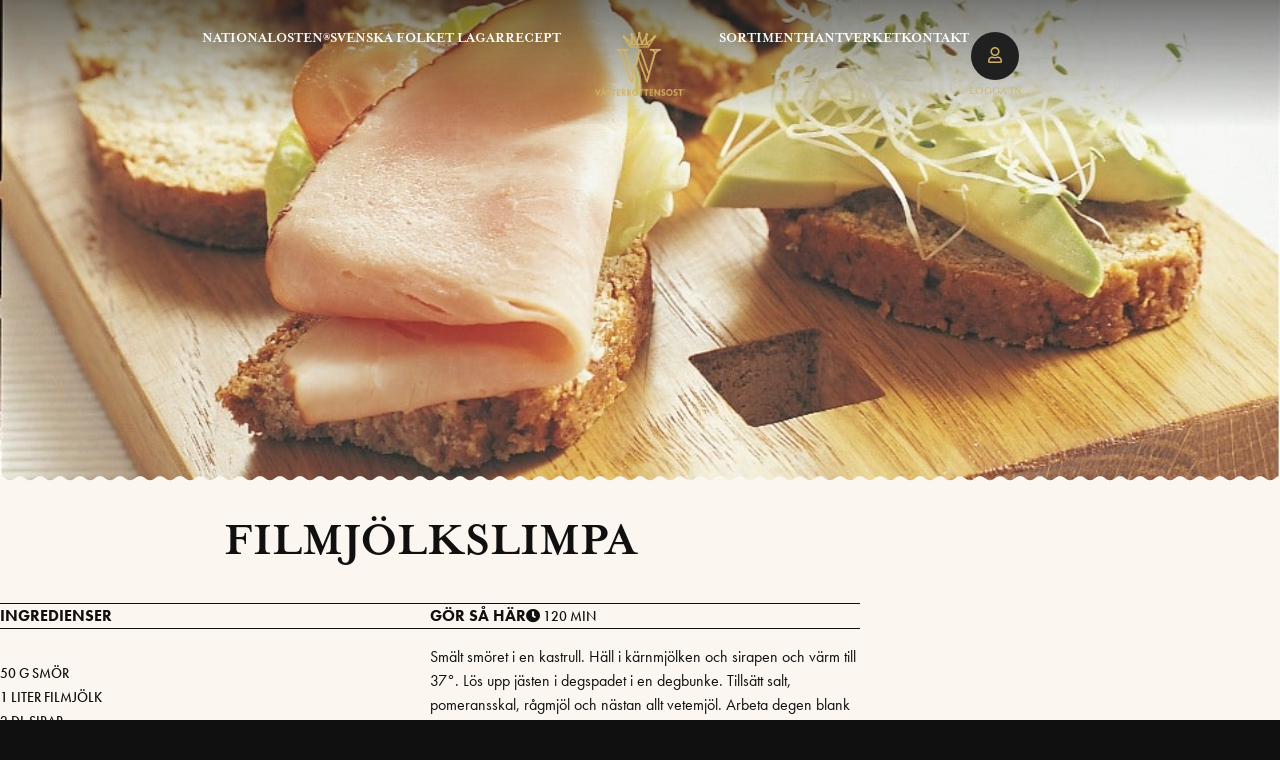

--- FILE ---
content_type: text/html; charset=UTF-8
request_url: https://vasterbottensost.com/recept/filmjolkslimpa/
body_size: 32312
content:
<!doctype html>
<html lang="sv-SE" prefix="og: https://ogp.me/ns#">
<head>
	<meta charset="UTF-8">
		<meta name="viewport" content="width=device-width, initial-scale=1">
	<link rel="profile" href="https://gmpg.org/xfn/11">
	<link rel="alternate" hreflang="sv" href="https://vasterbottensost.com/recept/filmjolkslimpa/" />
<link rel="alternate" hreflang="x-default" href="https://vasterbottensost.com/recept/filmjolkslimpa/" />
<link rel="preload" href="https://vasterbottensost.com/wp-content/plugins/rate-my-post/public/css/fonts/ratemypost.ttf" type="font/ttf" as="font" crossorigin="anonymous">
<!-- Sökmotoroptimering av Rank Math – https://rankmath.com/ -->
<title>Filmjölkslimpa Västerbottensost®</title>
<link data-rocket-prefetch href="https://connect.facebook.net" rel="dns-prefetch">
<link data-rocket-prefetch href="https://www.googletagmanager.com" rel="dns-prefetch">
<link data-rocket-prefetch href="https://use.typekit.net" rel="dns-prefetch">
<link data-rocket-prefetch href="https://code.jquery.com" rel="dns-prefetch"><link rel="preload" data-rocket-preload as="image" href="https://vasterbottensost.com/wp-content/uploads/2022/04/Filmjolkslimpa.jpg" imagesrcset="https://vasterbottensost.com/wp-content/uploads/2022/04/Filmjolkslimpa.jpg 959w, https://vasterbottensost.com/wp-content/uploads/2022/04/Filmjolkslimpa-295x300.jpg 295w, https://vasterbottensost.com/wp-content/uploads/2022/04/Filmjolkslimpa-768x782.jpg 768w" imagesizes="(max-width: 959px) 100vw, 959px" fetchpriority="high">
<meta name="robots" content="follow, index, max-snippet:-1, max-video-preview:-1, max-image-preview:large"/>
<link rel="canonical" href="https://vasterbottensost.com/recept/filmjolkslimpa/" />
<meta property="og:locale" content="sv_SE" />
<meta property="og:type" content="article" />
<meta property="og:title" content="Filmjölkslimpa Västerbottensost®" />
<meta property="og:description" content="Ingredienser 50 g smör 1 liter filmjölk 2 dl sirap 50 g jäst 1 msk salt 2-3 finhackade pomeransskal 1 3/4 l rågmjöl Gör såhär Smält smöret i en kastrull. Häll i kärnmjölken och sirapen och värm till 37°. Lös upp jästen i degspadet i en degbunke. Tillsätt salt, pomeransskal, rågmjöl och nästan allt vetemjöl. [&hellip;]" />
<meta property="og:url" content="https://vasterbottensost.com/recept/filmjolkslimpa/" />
<meta property="og:site_name" content="Västerbottensost" />
<meta property="article:publisher" content="https://www.facebook.com/vasterbottensost" />
<meta property="article:tag" content="Filbröd" />
<meta property="article:section" content="bakat" />
<meta property="og:updated_time" content="2023-02-24T13:02:13+02:00" />
<meta property="og:image" content="https://vasterbottensost.com/wp-content/uploads/2022/04/Filmjolkslimpa.jpg" />
<meta property="og:image:secure_url" content="https://vasterbottensost.com/wp-content/uploads/2022/04/Filmjolkslimpa.jpg" />
<meta property="og:image:width" content="959" />
<meta property="og:image:height" content="976" />
<meta property="og:image:alt" content="Filmjölkslimpa" />
<meta property="og:image:type" content="image/jpeg" />
<meta name="twitter:card" content="summary_large_image" />
<meta name="twitter:title" content="Filmjölkslimpa Västerbottensost®" />
<meta name="twitter:description" content="Ingredienser 50 g smör 1 liter filmjölk 2 dl sirap 50 g jäst 1 msk salt 2-3 finhackade pomeransskal 1 3/4 l rågmjöl Gör såhär Smält smöret i en kastrull. Häll i kärnmjölken och sirapen och värm till 37°. Lös upp jästen i degspadet i en degbunke. Tillsätt salt, pomeransskal, rågmjöl och nästan allt vetemjöl. [&hellip;]" />
<meta name="twitter:image" content="https://vasterbottensost.com/wp-content/uploads/2022/04/Filmjolkslimpa.jpg" />
<script type="application/ld+json" class="rank-math-schema">{"@context":"https://schema.org","@graph":[{"@type":"BreadcrumbList","@id":"https://vasterbottensost.com/recept/filmjolkslimpa/#breadcrumb","itemListElement":[{"@type":"ListItem","position":"1","item":{"@id":"https://vasterbottensost.com","name":"Hem"}},{"@type":"ListItem","position":"2","item":{"@id":"https://vasterbottensost.com/recept/","name":"Recept"}},{"@type":"ListItem","position":"3","item":{"@id":"https://vasterbottensost.com/recept/filmjolkslimpa/","name":"Filmj\u00f6lkslimpa"}}]}]}</script>
<!-- /Rank Math SEO-tillägg för WordPress -->

<link rel="alternate" type="application/rss+xml" title="Västerbottensost® &raquo; Webbflöde" href="https://vasterbottensost.com/feed/" />
<link rel="alternate" type="application/rss+xml" title="Västerbottensost® &raquo; Kommentarsflöde" href="https://vasterbottensost.com/comments/feed/" />
<link rel="alternate" title="oEmbed (JSON)" type="application/json+oembed" href="https://vasterbottensost.com/wp-json/oembed/1.0/embed?url=https%3A%2F%2Fvasterbottensost.com%2Frecept%2Ffilmjolkslimpa%2F" />
<link rel="alternate" title="oEmbed (XML)" type="text/xml+oembed" href="https://vasterbottensost.com/wp-json/oembed/1.0/embed?url=https%3A%2F%2Fvasterbottensost.com%2Frecept%2Ffilmjolkslimpa%2F&#038;format=xml" />
<link rel="stylesheet" type="text/css" href="https://use.typekit.net/xmp2nah.css"><style id='wp-img-auto-sizes-contain-inline-css'>
img:is([sizes=auto i],[sizes^="auto," i]){contain-intrinsic-size:3000px 1500px}
/*# sourceURL=wp-img-auto-sizes-contain-inline-css */
</style>
<style id='classic-theme-styles-inline-css'>
/*! This file is auto-generated */
.wp-block-button__link{color:#fff;background-color:#32373c;border-radius:9999px;box-shadow:none;text-decoration:none;padding:calc(.667em + 2px) calc(1.333em + 2px);font-size:1.125em}.wp-block-file__button{background:#32373c;color:#fff;text-decoration:none}
/*# sourceURL=/wp-includes/css/classic-themes.min.css */
</style>
<link rel='stylesheet' id='rate-my-post-css' href='https://vasterbottensost.com/wp-content/plugins/rate-my-post/public/css/rate-my-post.min.css?ver=4.4.4' media='all' />
<style id='rate-my-post-inline-css'>
.rmp-widgets-container.rmp-wp-plugin.rmp-main-container {  text-align:left;}.rmp-icon--full-highlight {color: #D3B265;}.rmp-icon--half-highlight {  background: -webkit-gradient(linear, left top, right top, color-stop(50%, #D3B265), color-stop(50%, #ccc));  background: linear-gradient(to right, #D3B265 50%, #ccc 50%);-webkit-background-clip: text;-webkit-text-fill-color: transparent;}.rmp-rating-widget .rmp-icon--half-highlight {    background: -webkit-gradient(linear, left top, right top, color-stop(50%, #D3B265), color-stop(50%, #ccc));    background: linear-gradient(to right, #D3B265 50%, #ccc 50%);    -webkit-background-clip: text;    -webkit-text-fill-color: transparent;}.rmp-rating-widget .rmp-icon--full-highlight {  color: #D3B265;}@media (hover: hover) {.rmp-rating-widget .rmp-icon--hovered {color: #D3B265;    -webkit-background-clip: initial;    -webkit-text-fill-color: initial;    background: transparent;    -webkit-transition: .1s color ease-in;    transition: .1s color ease-in;}}.rmp-rating-widget .rmp-icon--processing-rating {color: #D3B265;  -webkit-background-clip: initial;  -webkit-text-fill-color: initial;  background: transparent;}.rmp-widgets-container.rmp-wp-plugin.rmp-main-container .rmp-rating-widget__icons-list__icon {margin-left: 1px;margin-right: 1px;}.rmp-rating-widget .rmp-icon--ratings {  font-size: 16px;}
.rmp-widgets-container.rmp-wp-plugin.rmp-main-container {  text-align:left;}.rmp-icon--full-highlight {color: #D3B265;}.rmp-icon--half-highlight {  background: -webkit-gradient(linear, left top, right top, color-stop(50%, #D3B265), color-stop(50%, #ccc));  background: linear-gradient(to right, #D3B265 50%, #ccc 50%);-webkit-background-clip: text;-webkit-text-fill-color: transparent;}.rmp-rating-widget .rmp-icon--half-highlight {    background: -webkit-gradient(linear, left top, right top, color-stop(50%, #D3B265), color-stop(50%, #ccc));    background: linear-gradient(to right, #D3B265 50%, #ccc 50%);    -webkit-background-clip: text;    -webkit-text-fill-color: transparent;}.rmp-rating-widget .rmp-icon--full-highlight {  color: #D3B265;}@media (hover: hover) {.rmp-rating-widget .rmp-icon--hovered {color: #D3B265;    -webkit-background-clip: initial;    -webkit-text-fill-color: initial;    background: transparent;    -webkit-transition: .1s color ease-in;    transition: .1s color ease-in;}}.rmp-rating-widget .rmp-icon--processing-rating {color: #D3B265;  -webkit-background-clip: initial;  -webkit-text-fill-color: initial;  background: transparent;}.rmp-widgets-container.rmp-wp-plugin.rmp-main-container .rmp-rating-widget__icons-list__icon {margin-left: 1px;margin-right: 1px;}.rmp-rating-widget .rmp-icon--ratings {  font-size: 16px;}
/*# sourceURL=rate-my-post-inline-css */
</style>
<link rel='stylesheet' id='wpml-legacy-dropdown-0-css' href='https://vasterbottensost.com/wp-content/plugins/sitepress-multilingual-cms/templates/language-switchers/legacy-dropdown/style.min.css?ver=1' media='all' />
<style id='wpml-legacy-dropdown-0-inline-css'>
.wpml-ls-statics-shortcode_actions{background-color:#101010;}.wpml-ls-statics-shortcode_actions, .wpml-ls-statics-shortcode_actions .wpml-ls-sub-menu, .wpml-ls-statics-shortcode_actions a {border-color:#101010;}.wpml-ls-statics-shortcode_actions a, .wpml-ls-statics-shortcode_actions .wpml-ls-sub-menu a, .wpml-ls-statics-shortcode_actions .wpml-ls-sub-menu a:link, .wpml-ls-statics-shortcode_actions li:not(.wpml-ls-current-language) .wpml-ls-link, .wpml-ls-statics-shortcode_actions li:not(.wpml-ls-current-language) .wpml-ls-link:link {color:#ffffff;background-color:#101010;}.wpml-ls-statics-shortcode_actions .wpml-ls-sub-menu a:hover,.wpml-ls-statics-shortcode_actions .wpml-ls-sub-menu a:focus, .wpml-ls-statics-shortcode_actions .wpml-ls-sub-menu a:link:hover, .wpml-ls-statics-shortcode_actions .wpml-ls-sub-menu a:link:focus {color:#ffffff;background-color:#101010;}.wpml-ls-statics-shortcode_actions .wpml-ls-current-language > a {color:#ffffff;background-color:#101010;}.wpml-ls-statics-shortcode_actions .wpml-ls-current-language:hover>a, .wpml-ls-statics-shortcode_actions .wpml-ls-current-language>a:focus {color:#ffffff;background-color:#101010;}
/*# sourceURL=wpml-legacy-dropdown-0-inline-css */
</style>
<link rel='stylesheet' id='cmplz-general-css' href='https://vasterbottensost.com/wp-content/plugins/complianz-gdpr-premium/assets/css/cookieblocker.min.css?ver=1764534099' media='all' />
<link rel='stylesheet' id='hello-elementor-css' href='https://vasterbottensost.com/wp-content/themes/VBO%20theme/style.min.css?ver=2.6.1' media='all' />
<link rel='stylesheet' id='hello-elementor-theme-style-css' href='https://vasterbottensost.com/wp-content/themes/VBO%20theme/theme.min.css?ver=2.6.1' media='all' />
<link rel='stylesheet' id='elementor-frontend-css' href='https://vasterbottensost.com/wp-content/uploads/elementor/css/custom-frontend.min.css?ver=1769414043' media='all' />
<link rel='stylesheet' id='elementor-post-7-css' href='https://vasterbottensost.com/wp-content/uploads/elementor/css/post-7.css?ver=1769414032' media='all' />
<link rel='stylesheet' id='widget-heading-css' href='https://vasterbottensost.com/wp-content/plugins/elementor/assets/css/widget-heading.min.css?ver=3.33.4' media='all' />
<link rel='stylesheet' id='widget-image-css' href='https://vasterbottensost.com/wp-content/plugins/elementor/assets/css/widget-image.min.css?ver=3.33.4' media='all' />
<link rel='stylesheet' id='widget-nav-menu-css' href='https://vasterbottensost.com/wp-content/uploads/elementor/css/custom-pro-widget-nav-menu.min.css?ver=1769414043' media='all' />
<link rel='stylesheet' id='widget-social-icons-css' href='https://vasterbottensost.com/wp-content/plugins/elementor/assets/css/widget-social-icons.min.css?ver=3.33.4' media='all' />
<link rel='stylesheet' id='e-apple-webkit-css' href='https://vasterbottensost.com/wp-content/uploads/elementor/css/custom-apple-webkit.min.css?ver=1769414043' media='all' />
<link rel='stylesheet' id='widget-loop-common-css' href='https://vasterbottensost.com/wp-content/plugins/elementor-pro/assets/css/widget-loop-common.min.css?ver=3.33.2' media='all' />
<link rel='stylesheet' id='widget-loop-grid-css' href='https://vasterbottensost.com/wp-content/uploads/elementor/css/custom-pro-widget-loop-grid.min.css?ver=1769414043' media='all' />
<link rel='stylesheet' id='e-popup-css' href='https://vasterbottensost.com/wp-content/plugins/elementor-pro/assets/css/conditionals/popup.min.css?ver=3.33.2' media='all' />
<link rel='stylesheet' id='font-awesome-5-all-css' href='https://vasterbottensost.com/wp-content/plugins/elementor/assets/lib/font-awesome/css/all.min.css?ver=3.33.4' media='all' />
<link rel='stylesheet' id='font-awesome-4-shim-css' href='https://vasterbottensost.com/wp-content/plugins/elementor/assets/lib/font-awesome/css/v4-shims.min.css?ver=3.33.4' media='all' />
<link rel='stylesheet' id='elementor-post-8333-css' href='https://vasterbottensost.com/wp-content/uploads/elementor/css/post-8333.css?ver=1769414043' media='all' />
<link rel='stylesheet' id='elementor-post-12147-css' href='https://vasterbottensost.com/wp-content/uploads/elementor/css/post-12147.css?ver=1769414043' media='all' />
<link rel='stylesheet' id='elementor-post-9025-css' href='https://vasterbottensost.com/wp-content/uploads/elementor/css/post-9025.css?ver=1769414043' media='all' />
<link rel='stylesheet' id='elementor-post-48491-css' href='https://vasterbottensost.com/wp-content/uploads/elementor/css/post-48491.css?ver=1769414033' media='all' />
<link rel='stylesheet' id='elementor-post-11427-css' href='https://vasterbottensost.com/wp-content/uploads/elementor/css/post-11427.css?ver=1769414033' media='all' />
<link rel='stylesheet' id='simple-favorites-css' href='https://vasterbottensost.com/wp-content/plugins/favorites/assets/css/favorites.css?ver=2.3.6' media='all' />
<link rel='stylesheet' id='searchwp-forms-css' href='https://vasterbottensost.com/wp-content/plugins/searchwp/assets/css/frontend/search-forms.css?ver=4.3.15' media='all' />
<link rel='stylesheet' id='elementor-gf-local-roboto-css' href='https://vasterbottensost.com/wp-content/uploads/elementor/google-fonts/css/roboto.css?ver=1742825684' media='all' />
<script type="text/javascript">
            window._nslDOMReady = (function () {
                const executedCallbacks = new Set();
            
                return function (callback) {
                    /**
                    * Third parties might dispatch DOMContentLoaded events, so we need to ensure that we only run our callback once!
                    */
                    if (executedCallbacks.has(callback)) return;
            
                    const wrappedCallback = function () {
                        if (executedCallbacks.has(callback)) return;
                        executedCallbacks.add(callback);
                        callback();
                    };
            
                    if (document.readyState === "complete" || document.readyState === "interactive") {
                        wrappedCallback();
                    } else {
                        document.addEventListener("DOMContentLoaded", wrappedCallback);
                    }
                };
            })();
        </script><script id="wpml-cookie-js-extra">
var wpml_cookies = {"wp-wpml_current_language":{"value":"sv","expires":1,"path":"/"}};
var wpml_cookies = {"wp-wpml_current_language":{"value":"sv","expires":1,"path":"/"}};
//# sourceURL=wpml-cookie-js-extra
</script>
<script src="https://vasterbottensost.com/wp-content/plugins/sitepress-multilingual-cms/res/js/cookies/language-cookie.js?ver=486900" id="wpml-cookie-js" defer data-wp-strategy="defer"></script>
<script src="https://vasterbottensost.com/wp-content/plugins/sitepress-multilingual-cms/templates/language-switchers/legacy-dropdown/script.min.js?ver=1" id="wpml-legacy-dropdown-0-js"></script>
<script src="https://vasterbottensost.com/wp-includes/js/jquery/jquery.min.js?ver=3.7.1" id="jquery-core-js"></script>
<script src="https://vasterbottensost.com/wp-includes/js/jquery/jquery-migrate.min.js?ver=3.4.1" id="jquery-migrate-js"></script>
<script src="https://vasterbottensost.com/wp-content/plugins/elementor/assets/lib/font-awesome/js/v4-shims.min.js?ver=3.33.4" id="font-awesome-4-shim-js"></script>
<script id="favorites-js-extra">
var favorites_data = {"ajaxurl":"https://vasterbottensost.com/wp-admin/admin-ajax.php","nonce":"105f16445a","favorite":"\u003Ci class=\"fa fa-heart\"\u003E\u003C/i\u003E","favorited":"\u003Ci class=\"fa fa-heart\"\u003E\u003C/i\u003E","includecount":"","indicate_loading":"","loading_text":"Loading","loading_image":"","loading_image_active":"","loading_image_preload":"","cache_enabled":"1","button_options":{"button_type":"custom","custom_colors":true,"box_shadow":false,"include_count":false,"default":{"background_default":"#ffffff","border_default":false,"text_default":false,"icon_default":"#adadad","count_default":false},"active":{"background_active":"#ffffff","border_active":false,"text_active":false,"icon_active":"#dd9933","count_active":false}},"authentication_modal_content":"\u003Cp\u003EF\u00f6r att spara recept beh\u00f6ver du vara inloggad i v\u00e5r Ostklubb.\u003C/p\u003E\n\u003Cp\u003E\u003Ca href=\"/inloggning/\"\u003E\u003Cbutton\u003ELogga in\u003C/button\u003E\u003C/a\u003E\u003C/p\u003E\n","authentication_redirect":"","dev_mode":"","logged_in":"","user_id":"0","authentication_redirect_url":"https://vasterbottensost.com/wp-login.php"};
//# sourceURL=favorites-js-extra
</script>
<script src="https://vasterbottensost.com/wp-content/plugins/favorites/assets/js/favorites.min.js?ver=2.3.6" id="favorites-js"></script>
<link rel="https://api.w.org/" href="https://vasterbottensost.com/wp-json/" /><link rel="alternate" title="JSON" type="application/json" href="https://vasterbottensost.com/wp-json/wp/v2/recipes/6033" /><link rel="EditURI" type="application/rsd+xml" title="RSD" href="https://vasterbottensost.com/xmlrpc.php?rsd" />
<meta name="generator" content="WordPress 6.9" />
<link rel='shortlink' href='https://vasterbottensost.com/?p=6033' />
<meta name="generator" content="WPML ver:4.8.6 stt:1,18,50;" />
			<style>.cmplz-hidden {
					display: none !important;
				}</style><meta name="generator" content="Elementor 3.33.4; features: e_font_icon_svg, additional_custom_breakpoints; settings: css_print_method-external, google_font-enabled, font_display-auto">
<script src="https://code.jquery.com/jquery-3.6.1.min.js" integrity="sha256-o88AwQnZB+VDvE9tvIXrMQaPlFFSUTR+nldQm1LuPXQ=" crossorigin="anonymous"></script>

<script>
$(document).on("submit", '#formsend form', function (e) {
	
	let inputfield = $('#formsend input').val();
	let label = document.getElementById('warningText');
	
	if (inputfield.length < 3) {
		e.preventDefault();
		document.getElementById("warningText").style.display = 'flex';
	} else {
		document.getElementById("warningText").style.display = 'hidden';
	}
});
	// Tar bort bildernas text när man har musen ovanför
	jQuery(document).ready(function($) {
    $('img[title]').each(function() { $(this).removeAttr('title'); });
});
</script>
<script>
window.dataLayer = window.dataLayer || [];
function gtag(){window.dataLayer.push(arguments);}
gtag('set', 'url_passthrough', true);
</script>

<!-- Google Tag Manager -->
<script>(function(w,d,s,l,i){w[l]=w[l]||[];w[l].push({'gtm.start':
new Date().getTime(),event:'gtm.js'});var f=d.getElementsByTagName(s)[0],
j=d.createElement(s),dl=l!=='dataLayer'?'&l='+l:'';j.async=true;j.src=
'https://www.googletagmanager.com/gtm.js?id='+i+dl;f.parentNode.insertBefore(j,f);
})(window,document,'script','dataLayer','GTM-NN2BH2W');</script>
<!-- End Google Tag Manager -->

<!-- Meta Pixel Code -->
<script>
!function(f,b,e,v,n,t,s)
{if(f.fbq)return;n=f.fbq=function(){n.callMethod?
n.callMethod.apply(n,arguments):n.queue.push(arguments)};
if(!f._fbq)f._fbq=n;n.push=n;n.loaded=!0;n.version='2.0';
n.queue=[];t=b.createElement(e);t.async=!0;
t.src=v;s=b.getElementsByTagName(e)[0];
s.parentNode.insertBefore(t,s)}(window, document,'script',
'https://connect.facebook.net/en_US/fbevents.js');
fbq('init', '582326300995996');
fbq('track', 'PageView');
</script>
<noscript><img height="1" width="1" style="display:none"
src="https://www.facebook.com/tr?id=582326300995996&ev=PageView&noscript=1"
/></noscript>
<!-- End Meta Pixel Code -->
<style type="text/css" id="filter-everything-inline-css">.wpc-orderby-select{width:100%}.wpc-filters-open-button-container{display:none}.wpc-debug-message{padding:16px;font-size:14px;border:1px dashed #ccc;margin-bottom:20px}.wpc-debug-title{visibility:hidden}.wpc-button-inner,.wpc-chip-content{display:flex;align-items:center}.wpc-icon-html-wrapper{position:relative;margin-right:10px;top:2px}.wpc-icon-html-wrapper span{display:block;height:1px;width:18px;border-radius:3px;background:#2c2d33;margin-bottom:4px;position:relative}span.wpc-icon-line-1:after,span.wpc-icon-line-2:after,span.wpc-icon-line-3:after{content:"";display:block;width:3px;height:3px;border:1px solid #2c2d33;background-color:#fff;position:absolute;top:-2px;box-sizing:content-box}span.wpc-icon-line-3:after{border-radius:50%;left:2px}span.wpc-icon-line-1:after{border-radius:50%;left:5px}span.wpc-icon-line-2:after{border-radius:50%;left:12px}body .wpc-filters-open-button-container a.wpc-filters-open-widget,body .wpc-filters-open-button-container a.wpc-open-close-filters-button{display:inline-block;text-align:left;border:1px solid #2c2d33;border-radius:2px;line-height:1.5;padding:7px 12px;background-color:transparent;color:#2c2d33;box-sizing:border-box;text-decoration:none!important;font-weight:400;transition:none;position:relative}@media screen and (max-width:768px){.wpc_show_bottom_widget .wpc-filters-open-button-container,.wpc_show_open_close_button .wpc-filters-open-button-container{display:block}.wpc_show_bottom_widget .wpc-filters-open-button-container{margin-top:1em;margin-bottom:1em}}</style>
			<style>
				.e-con.e-parent:nth-of-type(n+4):not(.e-lazyloaded):not(.e-no-lazyload),
				.e-con.e-parent:nth-of-type(n+4):not(.e-lazyloaded):not(.e-no-lazyload) * {
					background-image: none !important;
				}
				@media screen and (max-height: 1024px) {
					.e-con.e-parent:nth-of-type(n+3):not(.e-lazyloaded):not(.e-no-lazyload),
					.e-con.e-parent:nth-of-type(n+3):not(.e-lazyloaded):not(.e-no-lazyload) * {
						background-image: none !important;
					}
				}
				@media screen and (max-height: 640px) {
					.e-con.e-parent:nth-of-type(n+2):not(.e-lazyloaded):not(.e-no-lazyload),
					.e-con.e-parent:nth-of-type(n+2):not(.e-lazyloaded):not(.e-no-lazyload) * {
						background-image: none !important;
					}
				}
			</style>
			<link rel="icon" href="https://vasterbottensost.com/wp-content/uploads/2022/10/vasterbottensost-favicon.png" sizes="32x32" />
<link rel="icon" href="https://vasterbottensost.com/wp-content/uploads/2022/10/vasterbottensost-favicon.png" sizes="192x192" />
<link rel="apple-touch-icon" href="https://vasterbottensost.com/wp-content/uploads/2022/10/vasterbottensost-favicon.png" />
<meta name="msapplication-TileImage" content="https://vasterbottensost.com/wp-content/uploads/2022/10/vasterbottensost-favicon.png" />
<style type="text/css">div.nsl-container[data-align="left"] {
    text-align: left;
}

div.nsl-container[data-align="center"] {
    text-align: center;
}

div.nsl-container[data-align="right"] {
    text-align: right;
}


div.nsl-container div.nsl-container-buttons a[data-plugin="nsl"] {
    text-decoration: none;
    box-shadow: none;
    border: 0;
}

div.nsl-container .nsl-container-buttons {
    display: flex;
    padding: 5px 0;
}

div.nsl-container.nsl-container-block .nsl-container-buttons {
    display: inline-grid;
    grid-template-columns: minmax(145px, auto);
}

div.nsl-container-block-fullwidth .nsl-container-buttons {
    flex-flow: column;
    align-items: center;
}

div.nsl-container-block-fullwidth .nsl-container-buttons a,
div.nsl-container-block .nsl-container-buttons a {
    flex: 1 1 auto;
    display: block;
    margin: 5px 0;
    width: 100%;
}

div.nsl-container-inline {
    margin: -5px;
    text-align: left;
}

div.nsl-container-inline .nsl-container-buttons {
    justify-content: center;
    flex-wrap: wrap;
}

div.nsl-container-inline .nsl-container-buttons a {
    margin: 5px;
    display: inline-block;
}

div.nsl-container-grid .nsl-container-buttons {
    flex-flow: row;
    align-items: center;
    flex-wrap: wrap;
}

div.nsl-container-grid .nsl-container-buttons a {
    flex: 1 1 auto;
    display: block;
    margin: 5px;
    max-width: 280px;
    width: 100%;
}

@media only screen and (min-width: 650px) {
    div.nsl-container-grid .nsl-container-buttons a {
        width: auto;
    }
}

div.nsl-container .nsl-button {
    cursor: pointer;
    vertical-align: top;
    border-radius: 4px;
}

div.nsl-container .nsl-button-default {
    color: #fff;
    display: flex;
}

div.nsl-container .nsl-button-icon {
    display: inline-block;
}

div.nsl-container .nsl-button-svg-container {
    flex: 0 0 auto;
    padding: 8px;
    display: flex;
    align-items: center;
}

div.nsl-container svg {
    height: 24px;
    width: 24px;
    vertical-align: top;
}

div.nsl-container .nsl-button-default div.nsl-button-label-container {
    margin: 0 24px 0 12px;
    padding: 10px 0;
    font-family: Helvetica, Arial, sans-serif;
    font-size: 16px;
    line-height: 20px;
    letter-spacing: .25px;
    overflow: hidden;
    text-align: center;
    text-overflow: clip;
    white-space: nowrap;
    flex: 1 1 auto;
    -webkit-font-smoothing: antialiased;
    -moz-osx-font-smoothing: grayscale;
    text-transform: none;
    display: inline-block;
}

div.nsl-container .nsl-button-google[data-skin="light"] {
    box-shadow: inset 0 0 0 1px #747775;
    color: #1f1f1f;
}

div.nsl-container .nsl-button-google[data-skin="dark"] {
    box-shadow: inset 0 0 0 1px #8E918F;
    color: #E3E3E3;
}

div.nsl-container .nsl-button-google[data-skin="neutral"] {
    color: #1F1F1F;
}

div.nsl-container .nsl-button-google div.nsl-button-label-container {
    font-family: "Roboto Medium", Roboto, Helvetica, Arial, sans-serif;
}

div.nsl-container .nsl-button-apple .nsl-button-svg-container {
    padding: 0 6px;
}

div.nsl-container .nsl-button-apple .nsl-button-svg-container svg {
    height: 40px;
    width: auto;
}

div.nsl-container .nsl-button-apple[data-skin="light"] {
    color: #000;
    box-shadow: 0 0 0 1px #000;
}

div.nsl-container .nsl-button-facebook[data-skin="white"] {
    color: #000;
    box-shadow: inset 0 0 0 1px #000;
}

div.nsl-container .nsl-button-facebook[data-skin="light"] {
    color: #1877F2;
    box-shadow: inset 0 0 0 1px #1877F2;
}

div.nsl-container .nsl-button-spotify[data-skin="white"] {
    color: #191414;
    box-shadow: inset 0 0 0 1px #191414;
}

div.nsl-container .nsl-button-apple div.nsl-button-label-container {
    font-size: 17px;
    font-family: -apple-system, BlinkMacSystemFont, "Segoe UI", Roboto, Helvetica, Arial, sans-serif, "Apple Color Emoji", "Segoe UI Emoji", "Segoe UI Symbol";
}

div.nsl-container .nsl-button-slack div.nsl-button-label-container {
    font-size: 17px;
    font-family: -apple-system, BlinkMacSystemFont, "Segoe UI", Roboto, Helvetica, Arial, sans-serif, "Apple Color Emoji", "Segoe UI Emoji", "Segoe UI Symbol";
}

div.nsl-container .nsl-button-slack[data-skin="light"] {
    color: #000000;
    box-shadow: inset 0 0 0 1px #DDDDDD;
}

div.nsl-container .nsl-button-tiktok[data-skin="light"] {
    color: #161823;
    box-shadow: 0 0 0 1px rgba(22, 24, 35, 0.12);
}


div.nsl-container .nsl-button-kakao {
    color: rgba(0, 0, 0, 0.85);
}

.nsl-clear {
    clear: both;
}

.nsl-container {
    clear: both;
}

.nsl-disabled-provider .nsl-button {
    filter: grayscale(1);
    opacity: 0.8;
}

/*Button align start*/

div.nsl-container-inline[data-align="left"] .nsl-container-buttons {
    justify-content: flex-start;
}

div.nsl-container-inline[data-align="center"] .nsl-container-buttons {
    justify-content: center;
}

div.nsl-container-inline[data-align="right"] .nsl-container-buttons {
    justify-content: flex-end;
}


div.nsl-container-grid[data-align="left"] .nsl-container-buttons {
    justify-content: flex-start;
}

div.nsl-container-grid[data-align="center"] .nsl-container-buttons {
    justify-content: center;
}

div.nsl-container-grid[data-align="right"] .nsl-container-buttons {
    justify-content: flex-end;
}

div.nsl-container-grid[data-align="space-around"] .nsl-container-buttons {
    justify-content: space-around;
}

div.nsl-container-grid[data-align="space-between"] .nsl-container-buttons {
    justify-content: space-between;
}

/* Button align end*/

/* Redirect */

#nsl-redirect-overlay {
    display: flex;
    flex-direction: column;
    justify-content: center;
    align-items: center;
    position: fixed;
    z-index: 1000000;
    left: 0;
    top: 0;
    width: 100%;
    height: 100%;
    backdrop-filter: blur(1px);
    background-color: RGBA(0, 0, 0, .32);;
}

#nsl-redirect-overlay-container {
    display: flex;
    flex-direction: column;
    justify-content: center;
    align-items: center;
    background-color: white;
    padding: 30px;
    border-radius: 10px;
}

#nsl-redirect-overlay-spinner {
    content: '';
    display: block;
    margin: 20px;
    border: 9px solid RGBA(0, 0, 0, .6);
    border-top: 9px solid #fff;
    border-radius: 50%;
    box-shadow: inset 0 0 0 1px RGBA(0, 0, 0, .6), 0 0 0 1px RGBA(0, 0, 0, .6);
    width: 40px;
    height: 40px;
    animation: nsl-loader-spin 2s linear infinite;
}

@keyframes nsl-loader-spin {
    0% {
        transform: rotate(0deg)
    }
    to {
        transform: rotate(360deg)
    }
}

#nsl-redirect-overlay-title {
    font-family: -apple-system, BlinkMacSystemFont, "Segoe UI", Roboto, Oxygen-Sans, Ubuntu, Cantarell, "Helvetica Neue", sans-serif;
    font-size: 18px;
    font-weight: bold;
    color: #3C434A;
}

#nsl-redirect-overlay-text {
    font-family: -apple-system, BlinkMacSystemFont, "Segoe UI", Roboto, Oxygen-Sans, Ubuntu, Cantarell, "Helvetica Neue", sans-serif;
    text-align: center;
    font-size: 14px;
    color: #3C434A;
}

/* Redirect END*/</style><style type="text/css">/* Notice fallback */
#nsl-notices-fallback {
    position: fixed;
    right: 10px;
    top: 10px;
    z-index: 10000;
}

.admin-bar #nsl-notices-fallback {
    top: 42px;
}

#nsl-notices-fallback > div {
    position: relative;
    background: #fff;
    border-left: 4px solid #fff;
    box-shadow: 0 1px 1px 0 rgba(0, 0, 0, .1);
    margin: 5px 15px 2px;
    padding: 1px 20px;
}

#nsl-notices-fallback > div.error {
    display: block;
    border-left-color: #dc3232;
}

#nsl-notices-fallback > div.updated {
    display: block;
    border-left-color: #46b450;
}

#nsl-notices-fallback p {
    margin: .5em 0;
    padding: 2px;
}

#nsl-notices-fallback > div:after {
    position: absolute;
    right: 5px;
    top: 5px;
    content: '\00d7';
    display: block;
    height: 16px;
    width: 16px;
    line-height: 16px;
    text-align: center;
    font-size: 20px;
    cursor: pointer;
}</style><style id="rocket-lazyrender-inline-css">[data-wpr-lazyrender] {content-visibility: auto;}</style><meta name="generator" content="WP Rocket 3.20.1.2" data-wpr-features="wpr_preconnect_external_domains wpr_automatic_lazy_rendering wpr_oci wpr_image_dimensions wpr_preload_links wpr_desktop" /></head>
<body data-cmplz=1 class="wp-singular recipes-template-default single single-recipes postid-6033 wp-theme-VBOtheme elementor-default elementor-kit-7 elementor-page-9025">

<!-- Google Tag Manager (noscript) -->
<noscript><iframe src="https://www.googletagmanager.com/ns.html?id=GTM-NN2BH2W"
height="0" width="0" style="display:none;visibility:hidden"></iframe></noscript>
<!-- End Google Tag Manager (noscript) -->




<a class="skip-link screen-reader-text" href="#content">
	Hoppa till innehåll</a>

		<header  data-elementor-type="header" data-elementor-id="8333" class="elementor elementor-8333 elementor-location-header" data-elementor-post-type="elementor_library">
			<div class="elementor-element elementor-element-670396f e-con-full redoverlay e-flex e-con e-parent" data-id="670396f" data-element_type="container" data-settings="{&quot;background_background&quot;:&quot;gradient&quot;}">
				</div>
		<div  class="elementor-element elementor-element-9f4d733 section elementor-hidden-tablet elementor-hidden-mobile e-flex e-con-boxed e-con e-parent" data-id="9f4d733" data-element_type="container">
					<div  class="e-con-inner">
		<div class="elementor-element elementor-element-1cfbda9 e-con-full e-flex e-con e-child" data-id="1cfbda9" data-element_type="container">
				<div class="elementor-element elementor-element-11207a5 menu elementor-widget elementor-widget-heading" data-id="11207a5" data-element_type="widget" data-widget_type="heading.default">
				<div class="elementor-widget-container">
					<div class="elementor-heading-title elementor-size-default"><a href="/recept/">Recept</a></div>				</div>
				</div>
				<div class="elementor-element elementor-element-1810d72 menu elementor-widget elementor-widget-heading" data-id="1810d72" data-element_type="widget" data-widget_type="heading.default">
				<div class="elementor-widget-container">
					<div class="elementor-heading-title elementor-size-default"><a href="/svenskafolket/">Svenska folket lagar</a></div>				</div>
				</div>
				<div class="elementor-element elementor-element-a21cd65 menu elementor-widget elementor-widget-heading" data-id="a21cd65" data-element_type="widget" data-widget_type="heading.default">
				<div class="elementor-widget-container">
					<div class="elementor-heading-title elementor-size-default"><a href="https://vasterbottensost.com/nationalosten/">Nationalosten®</a></div>				</div>
				</div>
				</div>
				<div class="elementor-element elementor-element-83d33b3 elementor-widget elementor-widget-image" data-id="83d33b3" data-element_type="widget" data-widget_type="image.default">
				<div class="elementor-widget-container">
																<a href="https://vasterbottensost.com">
							<img width="213" height="150" src="https://vasterbottensost.com/wp-content/uploads/2022/10/logo-sigill-gold.webp" class="attachment-medium size-medium wp-image-7622" alt="" />								</a>
															</div>
				</div>
		<div class="elementor-element elementor-element-62a8221 e-con-full e-flex e-con e-child" data-id="62a8221" data-element_type="container">
				<div class="elementor-element elementor-element-ad3a6ac menu elementor-widget elementor-widget-heading" data-id="ad3a6ac" data-element_type="widget" data-widget_type="heading.default">
				<div class="elementor-widget-container">
					<div class="elementor-heading-title elementor-size-default"><a href="/sortiment/">Sortiment</a></div>				</div>
				</div>
				<div class="elementor-element elementor-element-aa66795 menu elementor-widget elementor-widget-heading" data-id="aa66795" data-element_type="widget" data-widget_type="heading.default">
				<div class="elementor-widget-container">
					<div class="elementor-heading-title elementor-size-default"><a href="https://vasterbottensost.com/hantverket/">Hantverket</a></div>				</div>
				</div>
				<div class="elementor-element elementor-element-3537395 menu elementor-widget elementor-widget-heading" data-id="3537395" data-element_type="widget" data-widget_type="heading.default">
				<div class="elementor-widget-container">
					<div class="elementor-heading-title elementor-size-default"><a href="https://vasterbottensost.com/kontakt/">Kontakt</a></div>				</div>
				</div>
				<div class="elementor-element elementor-element-f321c87 elementor-widget elementor-widget-shortcode" data-id="f321c87" data-element_type="widget" data-widget_type="shortcode.default">
				<div class="elementor-widget-container">
							<div class="elementor-shortcode">
<style>
	.profile{
		width:3rem!important;
		height:3rem!important;
		object-fit:cover!important;
		border-radius:1.5rem!important;
		background-color:#202020;
		display:flex;
		justify-content:center;
		align-items:center;
		text-transform: uppercase;
	}
</style>
<div style='display:flex;flex-direction:column;justify-content:center;align-items:center;'><a href='/inloggning/'><div class='profile'><i class='far fa-user' style='margin-top:-2px;'></i></div></a><div style='font-size:.7rem;text-transform: uppercase;color: #D3B265;padding-top:.25rem'>Logga in</div></div></div>
						</div>
				</div>
				</div>
					</div>
				</div>
		<div class="elementor-element elementor-element-43b6379 e-con-full elementor-hidden-desktop elementor-hidden-laptop e-flex e-con e-parent" data-id="43b6379" data-element_type="container" data-settings="{&quot;position&quot;:&quot;absolute&quot;}">
				<div class="elementor-element elementor-element-274f08b elementor-nav-menu--stretch elementor-nav-menu--dropdown-tablet elementor-nav-menu__text-align-aside elementor-nav-menu--toggle elementor-nav-menu--burger elementor-widget elementor-widget-nav-menu" data-id="274f08b" data-element_type="widget" data-settings="{&quot;full_width&quot;:&quot;stretch&quot;,&quot;layout&quot;:&quot;horizontal&quot;,&quot;submenu_icon&quot;:{&quot;value&quot;:&quot;&lt;svg aria-hidden=\&quot;true\&quot; class=\&quot;e-font-icon-svg e-fas-caret-down\&quot; viewBox=\&quot;0 0 320 512\&quot; xmlns=\&quot;http:\/\/www.w3.org\/2000\/svg\&quot;&gt;&lt;path d=\&quot;M31.3 192h257.3c17.8 0 26.7 21.5 14.1 34.1L174.1 354.8c-7.8 7.8-20.5 7.8-28.3 0L17.2 226.1C4.6 213.5 13.5 192 31.3 192z\&quot;&gt;&lt;\/path&gt;&lt;\/svg&gt;&quot;,&quot;library&quot;:&quot;fa-solid&quot;},&quot;toggle&quot;:&quot;burger&quot;}" data-widget_type="nav-menu.default">
				<div class="elementor-widget-container">
								<nav aria-label="Meny" class="elementor-nav-menu--main elementor-nav-menu__container elementor-nav-menu--layout-horizontal e--pointer-underline e--animation-fade">
				<ul id="menu-1-274f08b" class="elementor-nav-menu"><li class="menu-item menu-item-type-post_type menu-item-object-page menu-item-41581"><a href="https://vasterbottensost.com/nationalosten/" class="elementor-item"><div class="meny-item"><div class="meny-link">Nationalosten</div><i class="fas fa-xs fa-chevron-right" style="color:#D3B265!important"></i></div></a></li>
<li class="menu-item menu-item-type-custom menu-item-object-custom menu-item-12215"><a href="/recept/" class="elementor-item"><div class="meny-item"><div class="meny-link">Recept</div><i class="fas fa-xs fa-chevron-right" style="color:#D3B265!important"></i></div></a></li>
<li class="menu-item menu-item-type-custom menu-item-object-custom menu-item-12216"><a href="/svenskafolket" class="elementor-item"><div class="meny-item"><div class="meny-link">Svenska folket lagar</div><i class="fas fa-xs fa-chevron-right" style="color:#D3B265!important"></i></div></a></li>
<li class="menu-item menu-item-type-custom menu-item-object-custom menu-item-12251"><a href="/sortiment" class="elementor-item"><div class="meny-item"><div class="meny-link">Sortiment</div><i class="fas fa-xs fa-chevron-right" style="color:#D3B265!important"></i></div></a></li>
<li class="menu-item menu-item-type-custom menu-item-object-custom menu-item-41583"><a href="/hantverk/" class="elementor-item"><div class="meny-item"><div class="meny-link">Hantverk</div><i class="fas fa-xs fa-chevron-right" style="color:#D3B265!important"></i></div></a></li>
<li class="menu-item menu-item-type-custom menu-item-object-custom menu-item-41584"><a href="/kontakt/" class="elementor-item"><div class="meny-item"><div class="meny-link">Kontakt</div><i class="fas fa-xs fa-chevron-right" style="color:#D3B265!important"></i></div></a></li>
<li class="menu-item menu-item-type-custom menu-item-object-custom menu-item-12254"><a href="#" class="elementor-item elementor-item-anchor">
<a href='/nationalostens-vanner/' style='font-size:1rem;font-weight:700;padding:0;'><div style='display:flex;align-items:center;padding-left:1rem;'><i class='fas fa-xs fa-user' style='background:#242424;color:#D3B265;padding:.75rem;border-radius:1.5rem;margin-right:.75rem')></i>LOGGA IN</div></a>


</a></li>
</ul>			</nav>
					<div class="elementor-menu-toggle" role="button" tabindex="0" aria-label="Slå på/av meny" aria-expanded="false">
			<svg aria-hidden="true" role="presentation" class="elementor-menu-toggle__icon--open e-font-icon-svg e-eicon-menu-bar" viewBox="0 0 1000 1000" xmlns="http://www.w3.org/2000/svg"><path d="M104 333H896C929 333 958 304 958 271S929 208 896 208H104C71 208 42 237 42 271S71 333 104 333ZM104 583H896C929 583 958 554 958 521S929 458 896 458H104C71 458 42 487 42 521S71 583 104 583ZM104 833H896C929 833 958 804 958 771S929 708 896 708H104C71 708 42 737 42 771S71 833 104 833Z"></path></svg><svg aria-hidden="true" role="presentation" class="elementor-menu-toggle__icon--close e-font-icon-svg e-eicon-close" viewBox="0 0 1000 1000" xmlns="http://www.w3.org/2000/svg"><path d="M742 167L500 408 258 167C246 154 233 150 217 150 196 150 179 158 167 167 154 179 150 196 150 212 150 229 154 242 171 254L408 500 167 742C138 771 138 800 167 829 196 858 225 858 254 829L496 587 738 829C750 842 767 846 783 846 800 846 817 842 829 829 842 817 846 804 846 783 846 767 842 750 829 737L588 500 833 258C863 229 863 200 833 171 804 137 775 137 742 167Z"></path></svg>		</div>
					<nav class="elementor-nav-menu--dropdown elementor-nav-menu__container" aria-hidden="true">
				<ul id="menu-2-274f08b" class="elementor-nav-menu"><li class="menu-item menu-item-type-post_type menu-item-object-page menu-item-41581"><a href="https://vasterbottensost.com/nationalosten/" class="elementor-item" tabindex="-1"><div class="meny-item"><div class="meny-link">Nationalosten</div><i class="fas fa-xs fa-chevron-right" style="color:#D3B265!important"></i></div></a></li>
<li class="menu-item menu-item-type-custom menu-item-object-custom menu-item-12215"><a href="/recept/" class="elementor-item" tabindex="-1"><div class="meny-item"><div class="meny-link">Recept</div><i class="fas fa-xs fa-chevron-right" style="color:#D3B265!important"></i></div></a></li>
<li class="menu-item menu-item-type-custom menu-item-object-custom menu-item-12216"><a href="/svenskafolket" class="elementor-item" tabindex="-1"><div class="meny-item"><div class="meny-link">Svenska folket lagar</div><i class="fas fa-xs fa-chevron-right" style="color:#D3B265!important"></i></div></a></li>
<li class="menu-item menu-item-type-custom menu-item-object-custom menu-item-12251"><a href="/sortiment" class="elementor-item" tabindex="-1"><div class="meny-item"><div class="meny-link">Sortiment</div><i class="fas fa-xs fa-chevron-right" style="color:#D3B265!important"></i></div></a></li>
<li class="menu-item menu-item-type-custom menu-item-object-custom menu-item-41583"><a href="/hantverk/" class="elementor-item" tabindex="-1"><div class="meny-item"><div class="meny-link">Hantverk</div><i class="fas fa-xs fa-chevron-right" style="color:#D3B265!important"></i></div></a></li>
<li class="menu-item menu-item-type-custom menu-item-object-custom menu-item-41584"><a href="/kontakt/" class="elementor-item" tabindex="-1"><div class="meny-item"><div class="meny-link">Kontakt</div><i class="fas fa-xs fa-chevron-right" style="color:#D3B265!important"></i></div></a></li>
<li class="menu-item menu-item-type-custom menu-item-object-custom menu-item-12254"><a href="#" class="elementor-item elementor-item-anchor" tabindex="-1">
<a href='/nationalostens-vanner/' style='font-size:1rem;font-weight:700;padding:0;'><div style='display:flex;align-items:center;padding-left:1rem;'><i class='fas fa-xs fa-user' style='background:#242424;color:#D3B265;padding:.75rem;border-radius:1.5rem;margin-right:.75rem')></i>LOGGA IN</div></a>


</a></li>
</ul>			</nav>
						</div>
				</div>
				<div  class="elementor-element elementor-element-b23e9a4 elementor-widget elementor-widget-image" data-id="b23e9a4" data-element_type="widget" data-widget_type="image.default">
				<div class="elementor-widget-container">
																<a href="https://vasterbottensost.com">
							<img width="220" height="155" src="https://vasterbottensost.com/wp-content/uploads/2022/11/vasterbottensost-logo-sigill-white.svg" class="attachment-medium size-medium wp-image-12293" alt="" />								</a>
															</div>
				</div>
				<div  class="elementor-element elementor-element-bb87b49 elementor-widget elementor-widget-shortcode" data-id="bb87b49" data-element_type="widget" data-widget_type="shortcode.default">
				<div class="elementor-widget-container">
							<div class="elementor-shortcode">
<style>
	.profile{
		width:3rem!important;
		height:3rem!important;
		object-fit:cover!important;
		border-radius:1.5rem!important;
		background-color:#202020;
		display:flex;
		justify-content:center;
		align-items:center;
		text-transform: uppercase;
	}
</style>
<div style='display:flex;flex-direction:column;justify-content:center;align-items:center;'><a href='/inloggning/'><div class='profile'><i class='far fa-user' style='margin-top:-2px;'></i></div></a><div style='font-size:.7rem;text-transform: uppercase;color: #D3B265;padding-top:.25rem'>Logga in</div></div></div>
						</div>
				</div>
				<div  class="elementor-element elementor-element-1dc8c74 elementor-widget elementor-widget-html" data-id="1dc8c74" data-element_type="widget" data-widget_type="html.default">
				<div class="elementor-widget-container">
					<script>
$('.elementor-menu-toggle').click(function(){
    let mobilemenu = $("body").css('overflow');
    if (mobilemenu !== 'hidden') {
        $("body").css('overflow', 'hidden');
    } else {
        $("body").css('overflow', 'auto');
    }
  
});
</script>

				</div>
				</div>
				</div>
				</header>
				<div  data-elementor-type="single-post" data-elementor-id="9025" class="elementor elementor-9025 elementor-location-single post-6033 recipes type-recipes status-publish has-post-thumbnail hentry category-bakat tag-filbrod recipetypes-vegetariskt cuisine-svenskt" data-elementor-post-type="elementor_library">
			<div  class="elementor-element elementor-element-053ece6 e-con-full e-flex e-con e-parent" data-id="053ece6" data-element_type="container">
				<div  class="elementor-element elementor-element-ae2bbe0 elementor-widget elementor-widget-image" data-id="ae2bbe0" data-element_type="widget" data-widget_type="image.default">
				<div class="elementor-widget-container">
															<img fetchpriority="high" width="959" height="976" src="https://vasterbottensost.com/wp-content/uploads/2022/04/Filmjolkslimpa.jpg" class="attachment-2048x2048 size-2048x2048 wp-image-5482" alt="" srcset="https://vasterbottensost.com/wp-content/uploads/2022/04/Filmjolkslimpa.jpg 959w, https://vasterbottensost.com/wp-content/uploads/2022/04/Filmjolkslimpa-295x300.jpg 295w, https://vasterbottensost.com/wp-content/uploads/2022/04/Filmjolkslimpa-768x782.jpg 768w" sizes="(max-width: 959px) 100vw, 959px" />															</div>
				</div>
		<div  class="elementor-element elementor-element-723a9a2 e-con-full e-flex e-con e-child" data-id="723a9a2" data-element_type="container">
				</div>
				</div>
		<div  class="elementor-element elementor-element-d78e4b2 e-con-full receptarkiv_base e-flex e-con e-parent" data-id="d78e4b2" data-element_type="container">
		<div  class="elementor-element elementor-element-61a56d0 e-con-full e-flex e-con e-child" data-id="61a56d0" data-element_type="container">
				<div class="elementor-element elementor-element-67237a1 elementor-widget elementor-widget-heading" data-id="67237a1" data-element_type="widget" data-widget_type="heading.default">
				<div class="elementor-widget-container">
					<h1 class="elementor-heading-title elementor-size-default">Filmjölkslimpa</h1>				</div>
				</div>
		<div class="elementor-element elementor-element-8358c6a e-con-full e-flex e-con e-child" data-id="8358c6a" data-element_type="container">
		<div class="elementor-element elementor-element-7598fa2 e-con-full e-flex e-con e-child" data-id="7598fa2" data-element_type="container">
		<div class="elementor-element elementor-element-07abb3d e-con-full e-flex e-con e-child" data-id="07abb3d" data-element_type="container">
				<div class="elementor-element elementor-element-f4de85f elementor-widget elementor-widget-heading" data-id="f4de85f" data-element_type="widget" data-widget_type="heading.default">
				<div class="elementor-widget-container">
					<h4 class="elementor-heading-title elementor-size-default">Ingredienser</h4>				</div>
				</div>
				</div>
				<div class="elementor-element elementor-element-7cbf732 elementor-widget elementor-widget-shortcode" data-id="7cbf732" data-element_type="widget" data-widget_type="shortcode.default">
				<div class="elementor-widget-container">
							<div class="elementor-shortcode">
</div>
						</div>
				</div>
				<div class="elementor-element elementor-element-cf4dea7 ingredienser elementor-widget elementor-widget-text-editor" data-id="cf4dea7" data-element_type="widget" data-widget_type="text-editor.default">
				<div class="elementor-widget-container">
									<p>50 g smör<br />
1 liter filmjölk<br />
2 dl sirap<br />
50 g jäst<br />
1 msk salt<br />
2-3 finhackade pomeransskal<br />
1 3/4 l rågmjöl</p>
								</div>
				</div>
				</div>
		<div class="elementor-element elementor-element-f19b2e9 e-con-full e-flex e-con e-child" data-id="f19b2e9" data-element_type="container">
		<div class="elementor-element elementor-element-5267c13 e-con-full e-flex e-con e-child" data-id="5267c13" data-element_type="container">
				<div class="elementor-element elementor-element-8e57991 elementor-widget elementor-widget-heading" data-id="8e57991" data-element_type="widget" data-widget_type="heading.default">
				<div class="elementor-widget-container">
					<h4 class="elementor-heading-title elementor-size-default">GÖR SÅ HÄR</h4>				</div>
				</div>
				<div class="elementor-element elementor-element-0546152 elementor-widget elementor-widget-shortcode" data-id="0546152" data-element_type="widget" data-widget_type="shortcode.default">
				<div class="elementor-widget-container">
							<div class="elementor-shortcode">
	<div><h4><i class='fas fa-clock'></i> 120 MIN</h4></div></div>
						</div>
				</div>
				</div>
				<div class="elementor-element elementor-element-ee3caff elementor-widget elementor-widget-text-editor" data-id="ee3caff" data-element_type="widget" data-widget_type="text-editor.default">
				<div class="elementor-widget-container">
									<p>Smält smöret i en kastrull. Häll i kärnmjölken och sirapen och värm till 37°. Lös upp jästen i degspadet i en degbunke. Tillsätt salt, pomeransskal, rågmjöl och nästan allt vetemjöl. Arbeta degen blank och låt jäsa ca 30 min under bakduk. Baka ut 3 st avlånga bröd, nagga dem och låt jäsa ytterligare ca 30 min. Grädda vid 175° i ca 60 min. Pensla bröden ett par gånger med ljummet sirapsvatten under gräddningen.</p>
								</div>
				</div>
				</div>
				</div>
		<div class="elementor-element elementor-element-3300d33 e-con-full e-flex e-con e-child" data-id="3300d33" data-element_type="container">
		<div class="elementor-element elementor-element-87fe574 e-con-full e-flex e-con e-child" data-id="87fe574" data-element_type="container">
				<div class="elementor-element elementor-element-82dd806 elementor-widget elementor-widget-heading" data-id="82dd806" data-element_type="widget" data-widget_type="heading.default">
				<div class="elementor-widget-container">
					<div class="elementor-heading-title elementor-size-default">Betygsätt</div>				</div>
				</div>
				<div class="elementor-element elementor-element-27391a4 elementor-widget elementor-widget-shortcode" data-id="27391a4" data-element_type="widget" data-widget_type="shortcode.default">
				<div class="elementor-widget-container">
							<div class="elementor-shortcode"><!-- FeedbackWP Plugin --><div  class="rmp-widgets-container rmp-wp-plugin rmp-main-container js-rmp-widgets-container js-rmp-widgets-container--6033 "  data-post-id="6033">    <!-- Rating widget -->  <div class="rmp-rating-widget js-rmp-rating-widget">            <div class="rmp-rating-widget__icons">      <ul class="rmp-rating-widget__icons-list js-rmp-rating-icons-list">                  <li class="rmp-rating-widget__icons-list__icon js-rmp-rating-item" data-descriptive-rating="" data-value="1">              <i class="js-rmp-rating-icon rmp-icon rmp-icon--ratings rmp-icon--trophy fas fa-cheese rmp-icon--full-highlight"></i>          </li>                  <li class="rmp-rating-widget__icons-list__icon js-rmp-rating-item" data-descriptive-rating="" data-value="2">              <i class="js-rmp-rating-icon rmp-icon rmp-icon--ratings rmp-icon--trophy fas fa-cheese rmp-icon--full-highlight"></i>          </li>                  <li class="rmp-rating-widget__icons-list__icon js-rmp-rating-item" data-descriptive-rating="" data-value="3">              <i class="js-rmp-rating-icon rmp-icon rmp-icon--ratings rmp-icon--trophy fas fa-cheese rmp-icon--full-highlight"></i>          </li>                  <li class="rmp-rating-widget__icons-list__icon js-rmp-rating-item" data-descriptive-rating="" data-value="4">              <i class="js-rmp-rating-icon rmp-icon rmp-icon--ratings rmp-icon--trophy fas fa-cheese rmp-icon--full-highlight"></i>          </li>                  <li class="rmp-rating-widget__icons-list__icon js-rmp-rating-item" data-descriptive-rating="" data-value="5">              <i class="js-rmp-rating-icon rmp-icon rmp-icon--ratings rmp-icon--trophy fas fa-cheese "></i>          </li>              </ul>    </div>    <p class="rmp-rating-widget__hover-text js-rmp-hover-text"></p>    <button class="rmp-rating-widget__submit-btn rmp-btn js-submit-rating-btn">          </button>    <p class="rmp-rating-widget__results js-rmp-results ">       <span class="rmp-rating-widget__results__rating js-rmp-avg-rating">4</span> / 5.  <span class="rmp-rating-widget__results__votes js-rmp-vote-count">1</span>    </p>    <p class="rmp-rating-widget__not-rated js-rmp-not-rated rmp-rating-widget__not-rated--hidden">          </p>    <p class="rmp-rating-widget__msg js-rmp-msg"></p>  </div>  <!--Structured data -->  <script type="application/ld+json">{"@context":"http://schema.org","@type":"Recipe","aggregateRating":{"@type":"AggregateRating","bestRating":"5","ratingCount":"1","ratingValue":"4"},"image":"https://vasterbottensost.com/wp-content/uploads/2022/04/Filmjolkslimpa.jpg","name":"Filmj\u00f6lkslimpa","description":"Filmj\u00f6lkslimpa"}</script>      </div></div>
						</div>
				</div>
				</div>
				</div>
		<div class="elementor-element elementor-element-84c31d9 e-con-full e-flex e-con e-child" data-id="84c31d9" data-element_type="container">
		<div class="elementor-element elementor-element-f79ee2f e-con-full e-flex e-con e-child" data-id="f79ee2f" data-element_type="container">
				<div class="elementor-element elementor-element-1cff58e elementor-widget elementor-widget-shortcode" data-id="1cff58e" data-element_type="widget" data-widget_type="shortcode.default">
				<div class="elementor-widget-container">
							<div class="elementor-shortcode">
	<a href="https://vasterbottensost.com/recept/filmjolkslimpa/">
	<div class="fav-button"><button class="simplefavorite-button" data-postid="6033" data-siteid="1" data-groupid="1" data-favoritecount="0" style="box-shadow:none;-webkit-box-shadow:none;-moz-box-shadow:none;background-color:#ffffff;"><i class="fa fa-heart"></i></button></div>
	</a></div>
						</div>
				</div>
				<div class="elementor-element elementor-element-23f4b09 elementor-widget elementor-widget-heading" data-id="23f4b09" data-element_type="widget" data-widget_type="heading.default">
				<div class="elementor-widget-container">
					<div class="elementor-heading-title elementor-size-default">Spara recept</div>				</div>
				</div>
				</div>
		<div class="elementor-element elementor-element-89792f5 e-con-full e-flex e-con e-child" data-id="89792f5" data-element_type="container">
				<div class="elementor-element elementor-element-9805668 elementor-widget elementor-widget-shortcode" data-id="9805668" data-element_type="widget" data-widget_type="shortcode.default">
				<div class="elementor-widget-container">
							<div class="elementor-shortcode">

   
<a href="https://www.facebook.com/sharer.php?u=https://vasterbottensost.com/recept/filmjolkslimpa/" target="_blank" ><div style="color:#101010; display:flex;flex-direction:row;align-items:center;"><div style="background-color:#fff;border-radius:50%;"><i class="fas fa-s fa-share" style="padding:.5rem;color:#adadad;font-size:14px;"></i></div><span style="padding-left:0.5rem;font-size: 0.9rem;" class>DELA</span></div></a>
</div>
						</div>
				</div>
				</div>
				</div>
				</div>
		<div  class="elementor-element elementor-element-dfb9677 e-con-full e-flex e-con e-child" data-id="dfb9677" data-element_type="container">
				</div>
				</div>
		<div  class="elementor-element elementor-element-480c828 section e-flex e-con-boxed e-con e-parent" data-id="480c828" data-element_type="container">
					<div  class="e-con-inner">
		<div class="elementor-element elementor-element-7ef92af e-con-full section e-flex e-con e-child" data-id="7ef92af" data-element_type="container">
				<div class="elementor-element elementor-element-c9f61ff elementor-widget elementor-widget-heading" data-id="c9f61ff" data-element_type="widget" data-widget_type="heading.default">
				<div class="elementor-widget-container">
					<h2 class="elementor-heading-title elementor-size-default">Andra populära recept</h2>				</div>
				</div>
				<div class="elementor-element elementor-element-d79606c elementor-grid-4 elementor-grid-tablet-4 elementor-grid-mobile-2 elementor-widget elementor-widget-loop-grid" data-id="d79606c" data-element_type="widget" data-settings="{&quot;template_id&quot;:10940,&quot;columns&quot;:4,&quot;columns_tablet&quot;:4,&quot;columns_mobile&quot;:2,&quot;_skin&quot;:&quot;post&quot;,&quot;edit_handle_selector&quot;:&quot;[data-elementor-type=\&quot;loop-item\&quot;]&quot;,&quot;row_gap&quot;:{&quot;unit&quot;:&quot;px&quot;,&quot;size&quot;:&quot;&quot;,&quot;sizes&quot;:[]},&quot;row_gap_laptop&quot;:{&quot;unit&quot;:&quot;px&quot;,&quot;size&quot;:&quot;&quot;,&quot;sizes&quot;:[]},&quot;row_gap_tablet&quot;:{&quot;unit&quot;:&quot;px&quot;,&quot;size&quot;:&quot;&quot;,&quot;sizes&quot;:[]},&quot;row_gap_mobile&quot;:{&quot;unit&quot;:&quot;px&quot;,&quot;size&quot;:&quot;&quot;,&quot;sizes&quot;:[]}}" data-widget_type="loop-grid.post">
				<div class="elementor-widget-container">
							<div class="elementor-loop-container elementor-grid" role="list">
		<style id="loop-10940">.elementor-10940 .elementor-element.elementor-element-d62aca1{--display:flex;}</style>		<div data-elementor-type="loop-item" data-elementor-id="10940" class="elementor elementor-10940 e-loop-item e-loop-item-6003 post-6003 recipes type-recipes status-publish has-post-thumbnail hentry category-recept-till-middag tag-helg tag-kott tag-middag recipetypes-not cuisine-svenskt" data-elementor-post-type="elementor_library" data-custom-edit-handle="1">
			<div class="elementor-element elementor-element-d62aca1 e-flex e-con-boxed e-con e-parent" data-id="d62aca1" data-element_type="container">
					<div  class="e-con-inner">
				<div class="elementor-element elementor-element-5e6e4ed elementor-widget elementor-widget-shortcode" data-id="5e6e4ed" data-element_type="widget" data-widget_type="shortcode.default">
				<div class="elementor-widget-container">
							<div class="elementor-shortcode">
<div class="receptkort-wrapper  beige">
		<div class="recept-image">
			<div class="receptkort-top" style="z-index:55;"></div>
		<a href="https://vasterbottensost.com/recept/entrecote-och-potatisgratang-med-vasterbottensost/">
		<img width="800" height="398" src="https://vasterbottensost.com/wp-content/uploads/2022/04/Entrecote.tiff-e1513688501353-scaled-1-1024x510.jpg" class="attachment-large size-large wp-post-image" alt="Västerbottensost®" decoding="async" srcset="https://vasterbottensost.com/wp-content/uploads/2022/04/Entrecote.tiff-e1513688501353-scaled-1-1024x510.jpg 1024w, https://vasterbottensost.com/wp-content/uploads/2022/04/Entrecote.tiff-e1513688501353-scaled-1-300x150.jpg 300w, https://vasterbottensost.com/wp-content/uploads/2022/04/Entrecote.tiff-e1513688501353-scaled-1-768x383.jpg 768w, https://vasterbottensost.com/wp-content/uploads/2022/04/Entrecote.tiff-e1513688501353-scaled-1-1536x766.jpg 1536w, https://vasterbottensost.com/wp-content/uploads/2022/04/Entrecote.tiff-e1513688501353-scaled-1-2048x1021.jpg 2048w" sizes="(max-width: 800px) 100vw, 800px" title="Entrecôte och potatisgratäng med Västerbottensost - Västerbottensost®">		</a>
					<div style="position:absolute;z-index:2;right:0.5rem;top:0.5rem;">
	<a href="https://vasterbottensost.com/recept/entrecote-och-potatisgratang-med-vasterbottensost/">
	<div class="fav-button"><button class="simplefavorite-button" data-postid="6003" data-siteid="1" data-groupid="1" data-favoritecount="1" style="box-shadow:none;-webkit-box-shadow:none;-moz-box-shadow:none;background-color:#ffffff;"><i class="fa fa-heart"></i></button></div>
	</a>
	</div>
					
	
	</div>
			<div class="recept-content" style="position:relative;">
	<div class="receptheader">
		<a href="https://vasterbottensost.com/recept/entrecote-och-potatisgratang-med-vasterbottensost/"><h4>Entrecôte och potatisgratäng med Västerbottensost</h4></a></div>

	<div style='padding-top:0.5rem;'><h4><i class='fas fa-clock'></i> 70 MIN</h4></div><div class="favoritebtn">
	<!-- FeedbackWP Plugin --><div  class="rmp-widgets-container rmp-wp-plugin rmp-main-container js-rmp-widgets-container js-rmp-widgets-container--6003 "  data-post-id="6003">    <!-- Rating widget -->  <div class="rmp-rating-widget js-rmp-rating-widget">            <div class="rmp-rating-widget__icons">      <ul class="rmp-rating-widget__icons-list js-rmp-rating-icons-list">                  <li class="rmp-rating-widget__icons-list__icon js-rmp-rating-item" data-descriptive-rating="" data-value="1">              <i class="js-rmp-rating-icon rmp-icon rmp-icon--ratings rmp-icon--trophy fas fa-cheese rmp-icon--full-highlight"></i>          </li>                  <li class="rmp-rating-widget__icons-list__icon js-rmp-rating-item" data-descriptive-rating="" data-value="2">              <i class="js-rmp-rating-icon rmp-icon rmp-icon--ratings rmp-icon--trophy fas fa-cheese rmp-icon--full-highlight"></i>          </li>                  <li class="rmp-rating-widget__icons-list__icon js-rmp-rating-item" data-descriptive-rating="" data-value="3">              <i class="js-rmp-rating-icon rmp-icon rmp-icon--ratings rmp-icon--trophy fas fa-cheese rmp-icon--full-highlight"></i>          </li>                  <li class="rmp-rating-widget__icons-list__icon js-rmp-rating-item" data-descriptive-rating="" data-value="4">              <i class="js-rmp-rating-icon rmp-icon rmp-icon--ratings rmp-icon--trophy fas fa-cheese rmp-icon--half-highlight js-rmp-replace-half-star"></i>          </li>                  <li class="rmp-rating-widget__icons-list__icon js-rmp-rating-item" data-descriptive-rating="" data-value="5">              <i class="js-rmp-rating-icon rmp-icon rmp-icon--ratings rmp-icon--trophy fas fa-cheese "></i>          </li>              </ul>    </div>    <p class="rmp-rating-widget__hover-text js-rmp-hover-text"></p>    <button class="rmp-rating-widget__submit-btn rmp-btn js-submit-rating-btn">          </button>    <p class="rmp-rating-widget__results js-rmp-results ">       <span class="rmp-rating-widget__results__rating js-rmp-avg-rating">3.5</span> / 5.  <span class="rmp-rating-widget__results__votes js-rmp-vote-count">4</span>    </p>    <p class="rmp-rating-widget__not-rated js-rmp-not-rated rmp-rating-widget__not-rated--hidden">          </p>    <p class="rmp-rating-widget__msg js-rmp-msg"></p>  </div>  <!--Structured data -->  <script type="application/ld+json">{"@context":"http://schema.org","@type":"Recipe","aggregateRating":{"@type":"AggregateRating","bestRating":"5","ratingCount":"4","ratingValue":"3.5"},"image":"https://vasterbottensost.com/wp-content/uploads/2022/04/Entrecote.tiff-e1513688501353-scaled-1.jpg","name":"Entrec\u00f4te och potatisgrat\u00e4ng med V\u00e4sterbottensost","description":"Entrec\u00f4te och potatisgrat\u00e4ng med V\u00e4sterbottensost"}</script>      </div>		</div>
<div class="receptkort-bottom"></div>
	</div>
	
</div>


</div>
						</div>
				</div>
					</div>
				</div>
				</div>
				<div data-elementor-type="loop-item" data-elementor-id="10940" class="elementor elementor-10940 e-loop-item e-loop-item-54508 post-54508 recipes type-recipes status-publish has-post-thumbnail hentry tag-matprofil" data-elementor-post-type="elementor_library" data-custom-edit-handle="1">
			<div class="elementor-element elementor-element-d62aca1 e-flex e-con-boxed e-con e-parent" data-id="d62aca1" data-element_type="container">
					<div  class="e-con-inner">
				<div class="elementor-element elementor-element-5e6e4ed elementor-widget elementor-widget-shortcode" data-id="5e6e4ed" data-element_type="widget" data-widget_type="shortcode.default">
				<div class="elementor-widget-container">
							<div class="elementor-shortcode">
<div class="receptkort-wrapper  beige">
		<div class="recept-image">
			<div class="receptkort-top" style="z-index:55;"></div>
		<a href="https://vasterbottensost.com/recept/lyxig-pinsa-med-vasterbottensost/">
		<img width="740" height="1024" src="https://vasterbottensost.com/wp-content/uploads/2026/01/pinsa_anoshaseyed-740x1024.webp" class="attachment-large size-large wp-post-image" alt="Västerbottensost®" decoding="async" srcset="https://vasterbottensost.com/wp-content/uploads/2026/01/pinsa_anoshaseyed-740x1024.webp 740w, https://vasterbottensost.com/wp-content/uploads/2026/01/pinsa_anoshaseyed-217x300.webp 217w, https://vasterbottensost.com/wp-content/uploads/2026/01/pinsa_anoshaseyed-768x1062.webp 768w, https://vasterbottensost.com/wp-content/uploads/2026/01/pinsa_anoshaseyed.webp 780w" sizes="(max-width: 740px) 100vw, 740px" title="Lyxig pinsa med Västerbottensost® - Västerbottensost®">		</a>
					<div style="position:absolute;z-index:2;right:0.5rem;top:0.5rem;">
	<a href="https://vasterbottensost.com/recept/lyxig-pinsa-med-vasterbottensost/">
	<div class="fav-button"><button class="simplefavorite-button" data-postid="54508" data-siteid="1" data-groupid="1" data-favoritecount="0" style="box-shadow:none;-webkit-box-shadow:none;-moz-box-shadow:none;background-color:#ffffff;"><i class="fa fa-heart"></i></button></div>
	</a>
	</div>
					
	
	</div>
			<div class="recept-content" style="position:relative;">
	<div class="receptheader">
		<a href="https://vasterbottensost.com/recept/lyxig-pinsa-med-vasterbottensost/"><h4>Lyxig pinsa med Västerbottensost®</h4></a></div>

	<div style='padding-top:0.5rem;'><h4><i class='fas fa-clock'></i></h4></div><div class="favoritebtn">
	<!-- FeedbackWP Plugin --><div  class="rmp-widgets-container rmp-wp-plugin rmp-main-container js-rmp-widgets-container js-rmp-widgets-container--54508 "  data-post-id="54508">    <!-- Rating widget -->  <div class="rmp-rating-widget js-rmp-rating-widget">            <div class="rmp-rating-widget__icons">      <ul class="rmp-rating-widget__icons-list js-rmp-rating-icons-list">                  <li class="rmp-rating-widget__icons-list__icon js-rmp-rating-item" data-descriptive-rating="" data-value="1">              <i class="js-rmp-rating-icon rmp-icon rmp-icon--ratings rmp-icon--trophy fas fa-cheese rmp-icon--full-highlight"></i>          </li>                  <li class="rmp-rating-widget__icons-list__icon js-rmp-rating-item" data-descriptive-rating="" data-value="2">              <i class="js-rmp-rating-icon rmp-icon rmp-icon--ratings rmp-icon--trophy fas fa-cheese rmp-icon--full-highlight"></i>          </li>                  <li class="rmp-rating-widget__icons-list__icon js-rmp-rating-item" data-descriptive-rating="" data-value="3">              <i class="js-rmp-rating-icon rmp-icon rmp-icon--ratings rmp-icon--trophy fas fa-cheese rmp-icon--full-highlight"></i>          </li>                  <li class="rmp-rating-widget__icons-list__icon js-rmp-rating-item" data-descriptive-rating="" data-value="4">              <i class="js-rmp-rating-icon rmp-icon rmp-icon--ratings rmp-icon--trophy fas fa-cheese rmp-icon--full-highlight"></i>          </li>                  <li class="rmp-rating-widget__icons-list__icon js-rmp-rating-item" data-descriptive-rating="" data-value="5">              <i class="js-rmp-rating-icon rmp-icon rmp-icon--ratings rmp-icon--trophy fas fa-cheese rmp-icon--full-highlight"></i>          </li>              </ul>    </div>    <p class="rmp-rating-widget__hover-text js-rmp-hover-text"></p>    <button class="rmp-rating-widget__submit-btn rmp-btn js-submit-rating-btn">          </button>    <p class="rmp-rating-widget__results js-rmp-results ">       <span class="rmp-rating-widget__results__rating js-rmp-avg-rating">5</span> / 5.  <span class="rmp-rating-widget__results__votes js-rmp-vote-count">1</span>    </p>    <p class="rmp-rating-widget__not-rated js-rmp-not-rated rmp-rating-widget__not-rated--hidden">          </p>    <p class="rmp-rating-widget__msg js-rmp-msg"></p>  </div>  <!--Structured data -->  <script type="application/ld+json">{"@context":"http://schema.org","@type":"Recipe","aggregateRating":{"@type":"AggregateRating","bestRating":"5","ratingCount":"1","ratingValue":"5"},"image":"https://vasterbottensost.com/wp-content/uploads/2026/01/pinsa_anoshaseyed.webp","name":"Lyxig pinsa med V\u00e4sterbottensost\u00ae","description":"Lyxig pinsa med V\u00e4sterbottensost\u00ae"}</script>      </div>		</div>
<div class="receptkort-bottom"></div>
	</div>
	
</div>


</div>
						</div>
				</div>
					</div>
				</div>
				</div>
				<div data-elementor-type="loop-item" data-elementor-id="10940" class="elementor elementor-10940 e-loop-item e-loop-item-1251 post-1251 recipes type-recipes status-publish has-post-thumbnail hentry category-grona-ratter category-kraftmeny category-midsommar category-pajer category-recept-till-midsommar category-vasterbottensostpaj category-vasterbottensostpajvasterbottenostpaj category-vasterbottensostpajvasterbottenpaj tag-buffe tag-festmat tag-huvudratt tag-kraftskiva tag-midsommar tag-pask recipetypes-vegetariskt cuisine-svenskt" data-elementor-post-type="elementor_library" data-custom-edit-handle="1">
			<div class="elementor-element elementor-element-d62aca1 e-flex e-con-boxed e-con e-parent" data-id="d62aca1" data-element_type="container">
					<div class="e-con-inner">
				<div class="elementor-element elementor-element-5e6e4ed elementor-widget elementor-widget-shortcode" data-id="5e6e4ed" data-element_type="widget" data-widget_type="shortcode.default">
				<div class="elementor-widget-container">
							<div class="elementor-shortcode">
<div class="receptkort-wrapper  beige">
		<div class="recept-image">
			<div class="receptkort-top" style="z-index:55;"></div>
		<a href="https://vasterbottensost.com/recept/vasterbottensostpaj/">
		<img width="800" height="450" src="https://vasterbottensost.com/wp-content/uploads/2022/10/julbordet_1872-1024x576.jpg" class="attachment-large size-large wp-post-image" alt="Västerbottensost®" decoding="async" srcset="https://vasterbottensost.com/wp-content/uploads/2022/10/julbordet_1872-1024x576.jpg 1024w, https://vasterbottensost.com/wp-content/uploads/2022/10/julbordet_1872-300x169.jpg 300w, https://vasterbottensost.com/wp-content/uploads/2022/10/julbordet_1872-768x432.jpg 768w, https://vasterbottensost.com/wp-content/uploads/2022/10/julbordet_1872-1536x864.jpg 1536w, https://vasterbottensost.com/wp-content/uploads/2022/10/julbordet_1872.jpg 1920w" sizes="(max-width: 800px) 100vw, 800px" title="Västerbottensostpaj® Originalrecept - Västerbottensost®">		</a>
					<div style="position:absolute;z-index:2;right:0.5rem;top:0.5rem;">
	<a href="https://vasterbottensost.com/recept/vasterbottensostpaj/">
	<div class="fav-button"><button class="simplefavorite-button" data-postid="1251" data-siteid="1" data-groupid="1" data-favoritecount="23" style="box-shadow:none;-webkit-box-shadow:none;-moz-box-shadow:none;background-color:#ffffff;"><i class="fa fa-heart"></i></button></div>
	</a>
	</div>
					
	
	</div>
			<div class="recept-content" style="position:relative;">
	<div class="receptheader">
		<a href="https://vasterbottensost.com/recept/vasterbottensostpaj/"><h4>Västerbottensostpaj® Originalrecept</h4></a></div>

	<div style='padding-top:0.5rem;'><h4><i class='fas fa-clock'></i> 40 MIN</h4></div><div class="favoritebtn">
	<!-- FeedbackWP Plugin --><div  class="rmp-widgets-container rmp-wp-plugin rmp-main-container js-rmp-widgets-container js-rmp-widgets-container--1251 "  data-post-id="1251">    <!-- Rating widget -->  <div class="rmp-rating-widget js-rmp-rating-widget">            <div class="rmp-rating-widget__icons">      <ul class="rmp-rating-widget__icons-list js-rmp-rating-icons-list">                  <li class="rmp-rating-widget__icons-list__icon js-rmp-rating-item" data-descriptive-rating="" data-value="1">              <i class="js-rmp-rating-icon rmp-icon rmp-icon--ratings rmp-icon--trophy fas fa-cheese rmp-icon--full-highlight"></i>          </li>                  <li class="rmp-rating-widget__icons-list__icon js-rmp-rating-item" data-descriptive-rating="" data-value="2">              <i class="js-rmp-rating-icon rmp-icon rmp-icon--ratings rmp-icon--trophy fas fa-cheese rmp-icon--full-highlight"></i>          </li>                  <li class="rmp-rating-widget__icons-list__icon js-rmp-rating-item" data-descriptive-rating="" data-value="3">              <i class="js-rmp-rating-icon rmp-icon rmp-icon--ratings rmp-icon--trophy fas fa-cheese rmp-icon--full-highlight"></i>          </li>                  <li class="rmp-rating-widget__icons-list__icon js-rmp-rating-item" data-descriptive-rating="" data-value="4">              <i class="js-rmp-rating-icon rmp-icon rmp-icon--ratings rmp-icon--trophy fas fa-cheese rmp-icon--half-highlight js-rmp-remove-half-star"></i>          </li>                  <li class="rmp-rating-widget__icons-list__icon js-rmp-rating-item" data-descriptive-rating="" data-value="5">              <i class="js-rmp-rating-icon rmp-icon rmp-icon--ratings rmp-icon--trophy fas fa-cheese "></i>          </li>              </ul>    </div>    <p class="rmp-rating-widget__hover-text js-rmp-hover-text"></p>    <button class="rmp-rating-widget__submit-btn rmp-btn js-submit-rating-btn">          </button>    <p class="rmp-rating-widget__results js-rmp-results ">       <span class="rmp-rating-widget__results__rating js-rmp-avg-rating">3.3</span> / 5.  <span class="rmp-rating-widget__results__votes js-rmp-vote-count">1350</span>    </p>    <p class="rmp-rating-widget__not-rated js-rmp-not-rated rmp-rating-widget__not-rated--hidden">          </p>    <p class="rmp-rating-widget__msg js-rmp-msg"></p>  </div>  <!--Structured data -->  <script type="application/ld+json">{"@context":"http://schema.org","@type":"Recipe","aggregateRating":{"@type":"AggregateRating","bestRating":"5","ratingCount":"1350","ratingValue":"3.3"},"image":"https://vasterbottensost.com/wp-content/uploads/2022/10/julbordet_1872.jpg","name":"V\u00e4sterbottensostpaj\u00ae Originalrecept","description":"V\u00e4sterbottensostpaj\u00ae Originalrecept"}</script>      </div>		</div>
<div class="receptkort-bottom"></div>
	</div>
	
</div>


</div>
						</div>
				</div>
					</div>
				</div>
				</div>
				<div data-elementor-type="loop-item" data-elementor-id="10940" class="elementor elementor-10940 e-loop-item e-loop-item-1536 post-1536 recipes type-recipes status-publish has-post-thumbnail hentry category-pajer category-vasterbottensostpaj tag-buffe tag-fest tag-gront tag-helg tag-julafton tag-klassiskt tag-kraftskiva tag-lunch tag-lyxigt tag-middag tag-paj tag-pask tag-tillbehor tag-vasterbottensostpaj recipetypes-vegetariskt cuisine-svenskt" data-elementor-post-type="elementor_library" data-custom-edit-handle="1">
			<div class="elementor-element elementor-element-d62aca1 e-flex e-con-boxed e-con e-parent" data-id="d62aca1" data-element_type="container">
					<div class="e-con-inner">
				<div class="elementor-element elementor-element-5e6e4ed elementor-widget elementor-widget-shortcode" data-id="5e6e4ed" data-element_type="widget" data-widget_type="shortcode.default">
				<div class="elementor-widget-container">
							<div class="elementor-shortcode">
<div class="receptkort-wrapper  beige">
		<div class="recept-image">
			<div class="receptkort-top" style="z-index:55;"></div>
		<a href="https://vasterbottensost.com/recept/vasterbottensostpaj-primorer/">
		<img width="800" height="800" src="https://vasterbottensost.com/wp-content/uploads/2022/02/paj1080-1024x1024.jpg" class="attachment-large size-large wp-post-image" alt="Västerbottensost®" decoding="async" srcset="https://vasterbottensost.com/wp-content/uploads/2022/02/paj1080-1024x1024.jpg 1024w, https://vasterbottensost.com/wp-content/uploads/2022/02/paj1080-300x300.jpg 300w, https://vasterbottensost.com/wp-content/uploads/2022/02/paj1080-150x150.jpg 150w, https://vasterbottensost.com/wp-content/uploads/2022/02/paj1080-768x768.jpg 768w, https://vasterbottensost.com/wp-content/uploads/2022/02/paj1080.jpg 1080w" sizes="(max-width: 800px) 100vw, 800px" title="Västerbottensostpaj® med vårprimörer - Västerbottensost®">		</a>
					<div style="position:absolute;z-index:2;right:0.5rem;top:0.5rem;">
	<a href="https://vasterbottensost.com/recept/vasterbottensostpaj-primorer/">
	<div class="fav-button"><button class="simplefavorite-button" data-postid="1536" data-siteid="1" data-groupid="1" data-favoritecount="1" style="box-shadow:none;-webkit-box-shadow:none;-moz-box-shadow:none;background-color:#ffffff;"><i class="fa fa-heart"></i></button></div>
	</a>
	</div>
					
	
	</div>
			<div class="recept-content" style="position:relative;">
	<div class="receptheader">
		<a href="https://vasterbottensost.com/recept/vasterbottensostpaj-primorer/"><h4>Västerbottensostpaj® med vårprimörer</h4></a></div>

	<div style='padding-top:0.5rem;'><h4><i class='fas fa-clock'></i> 115 MIN</h4></div><div class="favoritebtn">
	<!-- FeedbackWP Plugin --><div  class="rmp-widgets-container rmp-wp-plugin rmp-main-container js-rmp-widgets-container js-rmp-widgets-container--1536 "  data-post-id="1536">    <!-- Rating widget -->  <div class="rmp-rating-widget js-rmp-rating-widget">            <div class="rmp-rating-widget__icons">      <ul class="rmp-rating-widget__icons-list js-rmp-rating-icons-list">                  <li class="rmp-rating-widget__icons-list__icon js-rmp-rating-item" data-descriptive-rating="" data-value="1">              <i class="js-rmp-rating-icon rmp-icon rmp-icon--ratings rmp-icon--trophy fas fa-cheese rmp-icon--full-highlight"></i>          </li>                  <li class="rmp-rating-widget__icons-list__icon js-rmp-rating-item" data-descriptive-rating="" data-value="2">              <i class="js-rmp-rating-icon rmp-icon rmp-icon--ratings rmp-icon--trophy fas fa-cheese rmp-icon--full-highlight"></i>          </li>                  <li class="rmp-rating-widget__icons-list__icon js-rmp-rating-item" data-descriptive-rating="" data-value="3">              <i class="js-rmp-rating-icon rmp-icon rmp-icon--ratings rmp-icon--trophy fas fa-cheese rmp-icon--full-highlight"></i>          </li>                  <li class="rmp-rating-widget__icons-list__icon js-rmp-rating-item" data-descriptive-rating="" data-value="4">              <i class="js-rmp-rating-icon rmp-icon rmp-icon--ratings rmp-icon--trophy fas fa-cheese "></i>          </li>                  <li class="rmp-rating-widget__icons-list__icon js-rmp-rating-item" data-descriptive-rating="" data-value="5">              <i class="js-rmp-rating-icon rmp-icon rmp-icon--ratings rmp-icon--trophy fas fa-cheese "></i>          </li>              </ul>    </div>    <p class="rmp-rating-widget__hover-text js-rmp-hover-text"></p>    <button class="rmp-rating-widget__submit-btn rmp-btn js-submit-rating-btn">          </button>    <p class="rmp-rating-widget__results js-rmp-results ">       <span class="rmp-rating-widget__results__rating js-rmp-avg-rating">3.2</span> / 5.  <span class="rmp-rating-widget__results__votes js-rmp-vote-count">6</span>    </p>    <p class="rmp-rating-widget__not-rated js-rmp-not-rated rmp-rating-widget__not-rated--hidden">          </p>    <p class="rmp-rating-widget__msg js-rmp-msg"></p>  </div>  <!--Structured data -->  <script type="application/ld+json">{"@context":"http://schema.org","@type":"Recipe","aggregateRating":{"@type":"AggregateRating","bestRating":"5","ratingCount":"6","ratingValue":"3.2"},"image":"https://vasterbottensost.com/wp-content/uploads/2022/02/paj1080.jpg","name":"V\u00e4sterbottensostpaj\u00ae med v\u00e5rprim\u00f6rer","description":"V\u00e4sterbottensostpaj\u00ae med v\u00e5rprim\u00f6rer"}</script>      </div>		</div>
<div class="receptkort-bottom"></div>
	</div>
	
</div>


</div>
						</div>
				</div>
					</div>
				</div>
				</div>
				<div data-elementor-type="loop-item" data-elementor-id="10940" class="elementor elementor-10940 e-loop-item e-loop-item-1583 post-1583 recipes type-recipes status-publish has-post-thumbnail hentry category-en-god-helg category-fira-helg category-recept-till-middag tag-husmanskost tag-julafton tag-klassiskt tag-kottfars tag-lunch tag-pask tag-stekt tag-vardag recipetypes-not cuisine-svenskt filter-vardagsmat" data-elementor-post-type="elementor_library" data-custom-edit-handle="1">
			<div class="elementor-element elementor-element-d62aca1 e-flex e-con-boxed e-con e-parent" data-id="d62aca1" data-element_type="container">
					<div class="e-con-inner">
				<div class="elementor-element elementor-element-5e6e4ed elementor-widget elementor-widget-shortcode" data-id="5e6e4ed" data-element_type="widget" data-widget_type="shortcode.default">
				<div class="elementor-widget-container">
							<div class="elementor-shortcode">
<div class="receptkort-wrapper  beige">
		<div class="recept-image">
			<div class="receptkort-top" style="z-index:55;"></div>
		<a href="https://vasterbottensost.com/recept/kottbullar-vasterbottensost/">
		<img width="800" height="600" src="https://vasterbottensost.com/wp-content/uploads/2025/11/Q3_18_Jul_kottbullar_frianv_fotoFBjornstierna_retusch2024-1024x768.jpg" class="attachment-large size-large wp-post-image" alt="Västerbottensost®" decoding="async" srcset="https://vasterbottensost.com/wp-content/uploads/2025/11/Q3_18_Jul_kottbullar_frianv_fotoFBjornstierna_retusch2024-1024x768.jpg 1024w, https://vasterbottensost.com/wp-content/uploads/2025/11/Q3_18_Jul_kottbullar_frianv_fotoFBjornstierna_retusch2024-300x225.jpg 300w, https://vasterbottensost.com/wp-content/uploads/2025/11/Q3_18_Jul_kottbullar_frianv_fotoFBjornstierna_retusch2024-768x576.jpg 768w, https://vasterbottensost.com/wp-content/uploads/2025/11/Q3_18_Jul_kottbullar_frianv_fotoFBjornstierna_retusch2024-1536x1152.jpg 1536w, https://vasterbottensost.com/wp-content/uploads/2025/11/Q3_18_Jul_kottbullar_frianv_fotoFBjornstierna_retusch2024-2048x1536.jpg 2048w, https://vasterbottensost.com/wp-content/uploads/2025/11/Q3_18_Jul_kottbullar_frianv_fotoFBjornstierna_retusch2024-600x450.jpg 600w" sizes="(max-width: 800px) 100vw, 800px" title="Köttbullar med Västerbottensost® - Västerbottensost®">		</a>
					<div style="position:absolute;z-index:2;right:0.5rem;top:0.5rem;">
	<a href="https://vasterbottensost.com/recept/kottbullar-vasterbottensost/">
	<div class="fav-button"><button class="simplefavorite-button" data-postid="1583" data-siteid="1" data-groupid="1" data-favoritecount="7" style="box-shadow:none;-webkit-box-shadow:none;-moz-box-shadow:none;background-color:#ffffff;"><i class="fa fa-heart"></i></button></div>
	</a>
	</div>
					
	
	</div>
			<div class="recept-content" style="position:relative;">
	<div class="receptheader">
		<a href="https://vasterbottensost.com/recept/kottbullar-vasterbottensost/"><h4>Köttbullar med Västerbottensost®</h4></a></div>

	<div style='padding-top:0.5rem;'><h4><i class='fas fa-clock'></i> 40 MIN</h4></div><div class="favoritebtn">
	<!-- FeedbackWP Plugin --><div  class="rmp-widgets-container rmp-wp-plugin rmp-main-container js-rmp-widgets-container js-rmp-widgets-container--1583 "  data-post-id="1583">    <!-- Rating widget -->  <div class="rmp-rating-widget js-rmp-rating-widget">            <div class="rmp-rating-widget__icons">      <ul class="rmp-rating-widget__icons-list js-rmp-rating-icons-list">                  <li class="rmp-rating-widget__icons-list__icon js-rmp-rating-item" data-descriptive-rating="" data-value="1">              <i class="js-rmp-rating-icon rmp-icon rmp-icon--ratings rmp-icon--trophy fas fa-cheese rmp-icon--full-highlight"></i>          </li>                  <li class="rmp-rating-widget__icons-list__icon js-rmp-rating-item" data-descriptive-rating="" data-value="2">              <i class="js-rmp-rating-icon rmp-icon rmp-icon--ratings rmp-icon--trophy fas fa-cheese rmp-icon--full-highlight"></i>          </li>                  <li class="rmp-rating-widget__icons-list__icon js-rmp-rating-item" data-descriptive-rating="" data-value="3">              <i class="js-rmp-rating-icon rmp-icon rmp-icon--ratings rmp-icon--trophy fas fa-cheese rmp-icon--full-highlight"></i>          </li>                  <li class="rmp-rating-widget__icons-list__icon js-rmp-rating-item" data-descriptive-rating="" data-value="4">              <i class="js-rmp-rating-icon rmp-icon rmp-icon--ratings rmp-icon--trophy fas fa-cheese rmp-icon--half-highlight js-rmp-replace-half-star"></i>          </li>                  <li class="rmp-rating-widget__icons-list__icon js-rmp-rating-item" data-descriptive-rating="" data-value="5">              <i class="js-rmp-rating-icon rmp-icon rmp-icon--ratings rmp-icon--trophy fas fa-cheese "></i>          </li>              </ul>    </div>    <p class="rmp-rating-widget__hover-text js-rmp-hover-text"></p>    <button class="rmp-rating-widget__submit-btn rmp-btn js-submit-rating-btn">          </button>    <p class="rmp-rating-widget__results js-rmp-results ">       <span class="rmp-rating-widget__results__rating js-rmp-avg-rating">3.5</span> / 5.  <span class="rmp-rating-widget__results__votes js-rmp-vote-count">8</span>    </p>    <p class="rmp-rating-widget__not-rated js-rmp-not-rated rmp-rating-widget__not-rated--hidden">          </p>    <p class="rmp-rating-widget__msg js-rmp-msg"></p>  </div>  <!--Structured data -->  <script type="application/ld+json">{"@context":"http://schema.org","@type":"Recipe","aggregateRating":{"@type":"AggregateRating","bestRating":"5","ratingCount":"8","ratingValue":"3.5"},"image":"https://vasterbottensost.com/wp-content/uploads/2025/11/Q3_18_Jul_kottbullar_frianv_fotoFBjornstierna_retusch2024-scaled.jpg","name":"K\u00f6ttbullar med V\u00e4sterbottensost\u00ae","description":"K\u00f6ttbullar med V\u00e4sterbottensost\u00ae"}</script>      </div>		</div>
<div class="receptkort-bottom"></div>
	</div>
	
</div>


</div>
						</div>
				</div>
					</div>
				</div>
				</div>
				<div data-elementor-type="loop-item" data-elementor-id="10940" class="elementor elementor-10940 e-loop-item e-loop-item-1557 post-1557 recipes type-recipes status-publish has-post-thumbnail hentry category-pizza tag-brod tag-enkelt tag-fest tag-grundrecept tag-helg tag-matnordigt tag-pizza tag-vardag recipetypes-vegetariskt cuisine-svenskt filter-pizza" data-elementor-post-type="elementor_library" data-custom-edit-handle="1">
			<div class="elementor-element elementor-element-d62aca1 e-flex e-con-boxed e-con e-parent" data-id="d62aca1" data-element_type="container">
					<div class="e-con-inner">
				<div class="elementor-element elementor-element-5e6e4ed elementor-widget elementor-widget-shortcode" data-id="5e6e4ed" data-element_type="widget" data-widget_type="shortcode.default">
				<div class="elementor-widget-container">
							<div class="elementor-shortcode">
<div class="receptkort-wrapper  beige">
		<div class="recept-image">
			<div class="receptkort-top" style="z-index:55;"></div>
		<a href="https://vasterbottensost.com/recept/var-basta-pizzadeg/">
		<img width="800" height="800" src="https://vasterbottensost.com/wp-content/uploads/2022/02/pizzadeg1080x1080-1024x1024.jpg" class="attachment-large size-large wp-post-image" alt="Västerbottensost®" decoding="async" srcset="https://vasterbottensost.com/wp-content/uploads/2022/02/pizzadeg1080x1080-1024x1024.jpg 1024w, https://vasterbottensost.com/wp-content/uploads/2022/02/pizzadeg1080x1080-300x300.jpg 300w, https://vasterbottensost.com/wp-content/uploads/2022/02/pizzadeg1080x1080-150x150.jpg 150w, https://vasterbottensost.com/wp-content/uploads/2022/02/pizzadeg1080x1080-768x768.jpg 768w, https://vasterbottensost.com/wp-content/uploads/2022/02/pizzadeg1080x1080.jpg 1080w" sizes="(max-width: 800px) 100vw, 800px" title="Vår bästa pizzadeg - Västerbottensost®">		</a>
					<div style="position:absolute;z-index:2;right:0.5rem;top:0.5rem;">
	<a href="https://vasterbottensost.com/recept/var-basta-pizzadeg/">
	<div class="fav-button"><button class="simplefavorite-button" data-postid="1557" data-siteid="1" data-groupid="1" data-favoritecount="1" style="box-shadow:none;-webkit-box-shadow:none;-moz-box-shadow:none;background-color:#ffffff;"><i class="fa fa-heart"></i></button></div>
	</a>
	</div>
					
	
	</div>
			<div class="recept-content" style="position:relative;">
	<div class="receptheader">
		<a href="https://vasterbottensost.com/recept/var-basta-pizzadeg/"><h4>Vår bästa pizzadeg</h4></a></div>

	<div style='padding-top:0.5rem;'><h4><i class='fas fa-clock'></i> 1470 MIN</h4></div><div class="favoritebtn">
	<!-- FeedbackWP Plugin --><div  class="rmp-widgets-container rmp-wp-plugin rmp-main-container js-rmp-widgets-container js-rmp-widgets-container--1557 "  data-post-id="1557">    <!-- Rating widget -->  <div class="rmp-rating-widget js-rmp-rating-widget">            <div class="rmp-rating-widget__icons">      <ul class="rmp-rating-widget__icons-list js-rmp-rating-icons-list">                  <li class="rmp-rating-widget__icons-list__icon js-rmp-rating-item" data-descriptive-rating="" data-value="1">              <i class="js-rmp-rating-icon rmp-icon rmp-icon--ratings rmp-icon--trophy fas fa-cheese rmp-icon--full-highlight"></i>          </li>                  <li class="rmp-rating-widget__icons-list__icon js-rmp-rating-item" data-descriptive-rating="" data-value="2">              <i class="js-rmp-rating-icon rmp-icon rmp-icon--ratings rmp-icon--trophy fas fa-cheese rmp-icon--full-highlight"></i>          </li>                  <li class="rmp-rating-widget__icons-list__icon js-rmp-rating-item" data-descriptive-rating="" data-value="3">              <i class="js-rmp-rating-icon rmp-icon rmp-icon--ratings rmp-icon--trophy fas fa-cheese rmp-icon--full-highlight"></i>          </li>                  <li class="rmp-rating-widget__icons-list__icon js-rmp-rating-item" data-descriptive-rating="" data-value="4">              <i class="js-rmp-rating-icon rmp-icon rmp-icon--ratings rmp-icon--trophy fas fa-cheese rmp-icon--half-highlight js-rmp-replace-half-star"></i>          </li>                  <li class="rmp-rating-widget__icons-list__icon js-rmp-rating-item" data-descriptive-rating="" data-value="5">              <i class="js-rmp-rating-icon rmp-icon rmp-icon--ratings rmp-icon--trophy fas fa-cheese "></i>          </li>              </ul>    </div>    <p class="rmp-rating-widget__hover-text js-rmp-hover-text"></p>    <button class="rmp-rating-widget__submit-btn rmp-btn js-submit-rating-btn">          </button>    <p class="rmp-rating-widget__results js-rmp-results ">       <span class="rmp-rating-widget__results__rating js-rmp-avg-rating">3.6</span> / 5.  <span class="rmp-rating-widget__results__votes js-rmp-vote-count">8</span>    </p>    <p class="rmp-rating-widget__not-rated js-rmp-not-rated rmp-rating-widget__not-rated--hidden">          </p>    <p class="rmp-rating-widget__msg js-rmp-msg"></p>  </div>  <!--Structured data -->  <script type="application/ld+json">{"@context":"http://schema.org","@type":"Recipe","aggregateRating":{"@type":"AggregateRating","bestRating":"5","ratingCount":"8","ratingValue":"3.6"},"image":"https://vasterbottensost.com/wp-content/uploads/2022/02/pizzadeg1080x1080.jpg","name":"V\u00e5r b\u00e4sta pizzadeg","description":"V\u00e5r b\u00e4sta pizzadeg"}</script>      </div>		</div>
<div class="receptkort-bottom"></div>
	</div>
	
</div>


</div>
						</div>
				</div>
					</div>
				</div>
				</div>
				<div data-elementor-type="loop-item" data-elementor-id="10940" class="elementor elementor-10940 e-loop-item e-loop-item-6058 post-6058 recipes type-recipes status-publish has-post-thumbnail hentry category-recept-till-middag tag-middag recipetypes-fisk cuisine-svenskt" data-elementor-post-type="elementor_library" data-custom-edit-handle="1">
			<div class="elementor-element elementor-element-d62aca1 e-flex e-con-boxed e-con e-parent" data-id="d62aca1" data-element_type="container">
					<div class="e-con-inner">
				<div class="elementor-element elementor-element-5e6e4ed elementor-widget elementor-widget-shortcode" data-id="5e6e4ed" data-element_type="widget" data-widget_type="shortcode.default">
				<div class="elementor-widget-container">
							<div class="elementor-shortcode">
<div class="receptkort-wrapper  beige">
		<div class="recept-image">
			<div class="receptkort-top" style="z-index:55;"></div>
		<a href="https://vasterbottensost.com/recept/strommingslada-och-dillgradde-med-vasterbottensost/">
		<img width="768" height="1024" src="https://vasterbottensost.com/wp-content/uploads/2022/04/strommingslada-scaled-1-768x1024.jpg" class="attachment-large size-large wp-post-image" alt="Västerbottensost®" decoding="async" srcset="https://vasterbottensost.com/wp-content/uploads/2022/04/strommingslada-scaled-1-768x1025.jpg 768w, https://vasterbottensost.com/wp-content/uploads/2022/04/strommingslada-scaled-1-225x300.jpg 225w, https://vasterbottensost.com/wp-content/uploads/2022/04/strommingslada-scaled-1-1151x1536.jpg 1151w, https://vasterbottensost.com/wp-content/uploads/2022/04/strommingslada-scaled-1-1535x2048.jpg 1535w, https://vasterbottensost.com/wp-content/uploads/2022/04/strommingslada-scaled-1.jpg 1919w" sizes="(max-width: 768px) 100vw, 768px" title="Strömmingslåda och dillgrädde med Västerbottensost - Västerbottensost®">		</a>
					<div style="position:absolute;z-index:2;right:0.5rem;top:0.5rem;">
	<a href="https://vasterbottensost.com/recept/strommingslada-och-dillgradde-med-vasterbottensost/">
	<div class="fav-button"><button class="simplefavorite-button" data-postid="6058" data-siteid="1" data-groupid="1" data-favoritecount="1" style="box-shadow:none;-webkit-box-shadow:none;-moz-box-shadow:none;background-color:#ffffff;"><i class="fa fa-heart"></i></button></div>
	</a>
	</div>
					
	
	</div>
			<div class="recept-content" style="position:relative;">
	<div class="receptheader">
		<a href="https://vasterbottensost.com/recept/strommingslada-och-dillgradde-med-vasterbottensost/"><h4>Strömmingslåda och dillgrädde med Västerbottensost</h4></a></div>

	<div style='padding-top:0.5rem;'><h4><i class='fas fa-clock'></i> 50 MIN</h4></div><div class="favoritebtn">
	<!-- FeedbackWP Plugin --><div  class="rmp-widgets-container rmp-wp-plugin rmp-main-container js-rmp-widgets-container js-rmp-widgets-container--6058 "  data-post-id="6058">    <!-- Rating widget -->  <div class="rmp-rating-widget js-rmp-rating-widget">            <div class="rmp-rating-widget__icons">      <ul class="rmp-rating-widget__icons-list js-rmp-rating-icons-list">                  <li class="rmp-rating-widget__icons-list__icon js-rmp-rating-item" data-descriptive-rating="" data-value="1">              <i class="js-rmp-rating-icon rmp-icon rmp-icon--ratings rmp-icon--trophy fas fa-cheese rmp-icon--full-highlight"></i>          </li>                  <li class="rmp-rating-widget__icons-list__icon js-rmp-rating-item" data-descriptive-rating="" data-value="2">              <i class="js-rmp-rating-icon rmp-icon rmp-icon--ratings rmp-icon--trophy fas fa-cheese rmp-icon--full-highlight"></i>          </li>                  <li class="rmp-rating-widget__icons-list__icon js-rmp-rating-item" data-descriptive-rating="" data-value="3">              <i class="js-rmp-rating-icon rmp-icon rmp-icon--ratings rmp-icon--trophy fas fa-cheese rmp-icon--full-highlight"></i>          </li>                  <li class="rmp-rating-widget__icons-list__icon js-rmp-rating-item" data-descriptive-rating="" data-value="4">              <i class="js-rmp-rating-icon rmp-icon rmp-icon--ratings rmp-icon--trophy fas fa-cheese rmp-icon--full-highlight"></i>          </li>                  <li class="rmp-rating-widget__icons-list__icon js-rmp-rating-item" data-descriptive-rating="" data-value="5">              <i class="js-rmp-rating-icon rmp-icon rmp-icon--ratings rmp-icon--trophy fas fa-cheese "></i>          </li>              </ul>    </div>    <p class="rmp-rating-widget__hover-text js-rmp-hover-text"></p>    <button class="rmp-rating-widget__submit-btn rmp-btn js-submit-rating-btn">          </button>    <p class="rmp-rating-widget__results js-rmp-results ">       <span class="rmp-rating-widget__results__rating js-rmp-avg-rating">4</span> / 5.  <span class="rmp-rating-widget__results__votes js-rmp-vote-count">2</span>    </p>    <p class="rmp-rating-widget__not-rated js-rmp-not-rated rmp-rating-widget__not-rated--hidden">          </p>    <p class="rmp-rating-widget__msg js-rmp-msg"></p>  </div>  <!--Structured data -->  <script type="application/ld+json">{"@context":"http://schema.org","@type":"Recipe","aggregateRating":{"@type":"AggregateRating","bestRating":"5","ratingCount":"2","ratingValue":"4"},"image":"https://vasterbottensost.com/wp-content/uploads/2022/04/strommingslada-scaled-1.jpg","name":"Str\u00f6mmingsl\u00e5da och dillgr\u00e4dde med V\u00e4sterbottensost","description":"Str\u00f6mmingsl\u00e5da och dillgr\u00e4dde med V\u00e4sterbottensost"}</script>      </div>		</div>
<div class="receptkort-bottom"></div>
	</div>
	
</div>


</div>
						</div>
				</div>
					</div>
				</div>
				</div>
				<div data-elementor-type="loop-item" data-elementor-id="10940" class="elementor elementor-10940 e-loop-item e-loop-item-1645 post-1645 recipes type-recipes status-publish has-post-thumbnail hentry category-en-god-helg category-fira-helg category-recept-till-middag tag-fisk tag-fredagsmys tag-gront tag-helg tag-lunch tag-lyxigt tag-matnordigt tag-middag tag-potatis tag-vardag tag-varmratt recipetypes-fisk cuisine-svenskt filter-huvudratt" data-elementor-post-type="elementor_library" data-custom-edit-handle="1">
			<div class="elementor-element elementor-element-d62aca1 e-flex e-con-boxed e-con e-parent" data-id="d62aca1" data-element_type="container">
					<div class="e-con-inner">
				<div class="elementor-element elementor-element-5e6e4ed elementor-widget elementor-widget-shortcode" data-id="5e6e4ed" data-element_type="widget" data-widget_type="shortcode.default">
				<div class="elementor-widget-container">
							<div class="elementor-shortcode">
<div class="receptkort-wrapper  beige">
		<div class="recept-image">
			<div class="receptkort-top" style="z-index:55;"></div>
		<a href="https://vasterbottensost.com/recept/halstrad-lax-mandelpotatispure/">
		<img width="720" height="720" src="https://vasterbottensost.com/wp-content/uploads/2022/02/Halstrad_lax_720x720_2017-11-06.jpg" class="attachment-large size-large wp-post-image" alt="Västerbottensost®" decoding="async" srcset="https://vasterbottensost.com/wp-content/uploads/2022/02/Halstrad_lax_720x720_2017-11-06.jpg 720w, https://vasterbottensost.com/wp-content/uploads/2022/02/Halstrad_lax_720x720_2017-11-06-300x300.jpg 300w, https://vasterbottensost.com/wp-content/uploads/2022/02/Halstrad_lax_720x720_2017-11-06-150x150.jpg 150w" sizes="(max-width: 720px) 100vw, 720px" title="Halstrad lax med löksky och mandelpotatispuré med Västerbottensost® - Västerbottensost®">		</a>
					<div style="position:absolute;z-index:2;right:0.5rem;top:0.5rem;">
	<a href="https://vasterbottensost.com/recept/halstrad-lax-mandelpotatispure/">
	<div class="fav-button"><button class="simplefavorite-button" data-postid="1645" data-siteid="1" data-groupid="1" data-favoritecount="3" style="box-shadow:none;-webkit-box-shadow:none;-moz-box-shadow:none;background-color:#ffffff;"><i class="fa fa-heart"></i></button></div>
	</a>
	</div>
					
	
	</div>
			<div class="recept-content" style="position:relative;">
	<div class="receptheader">
		<a href="https://vasterbottensost.com/recept/halstrad-lax-mandelpotatispure/"><h4>Halstrad lax med löksky och mandelpotatispuré med Västerbottensost®</h4></a></div>

	<div style='padding-top:0.5rem;'><h4><i class='fas fa-clock'></i> 65 MIN</h4></div><div class="favoritebtn">
	<!-- FeedbackWP Plugin --><div  class="rmp-widgets-container rmp-wp-plugin rmp-main-container js-rmp-widgets-container js-rmp-widgets-container--1645 "  data-post-id="1645">    <!-- Rating widget -->  <div class="rmp-rating-widget js-rmp-rating-widget">            <div class="rmp-rating-widget__icons">      <ul class="rmp-rating-widget__icons-list js-rmp-rating-icons-list">                  <li class="rmp-rating-widget__icons-list__icon js-rmp-rating-item" data-descriptive-rating="" data-value="1">              <i class="js-rmp-rating-icon rmp-icon rmp-icon--ratings rmp-icon--trophy fas fa-cheese rmp-icon--full-highlight"></i>          </li>                  <li class="rmp-rating-widget__icons-list__icon js-rmp-rating-item" data-descriptive-rating="" data-value="2">              <i class="js-rmp-rating-icon rmp-icon rmp-icon--ratings rmp-icon--trophy fas fa-cheese rmp-icon--full-highlight"></i>          </li>                  <li class="rmp-rating-widget__icons-list__icon js-rmp-rating-item" data-descriptive-rating="" data-value="3">              <i class="js-rmp-rating-icon rmp-icon rmp-icon--ratings rmp-icon--trophy fas fa-cheese rmp-icon--full-highlight"></i>          </li>                  <li class="rmp-rating-widget__icons-list__icon js-rmp-rating-item" data-descriptive-rating="" data-value="4">              <i class="js-rmp-rating-icon rmp-icon rmp-icon--ratings rmp-icon--trophy fas fa-cheese rmp-icon--full-highlight"></i>          </li>                  <li class="rmp-rating-widget__icons-list__icon js-rmp-rating-item" data-descriptive-rating="" data-value="5">              <i class="js-rmp-rating-icon rmp-icon rmp-icon--ratings rmp-icon--trophy fas fa-cheese rmp-icon--half-highlight js-rmp-replace-half-star"></i>          </li>              </ul>    </div>    <p class="rmp-rating-widget__hover-text js-rmp-hover-text"></p>    <button class="rmp-rating-widget__submit-btn rmp-btn js-submit-rating-btn">          </button>    <p class="rmp-rating-widget__results js-rmp-results ">       <span class="rmp-rating-widget__results__rating js-rmp-avg-rating">4.5</span> / 5.  <span class="rmp-rating-widget__results__votes js-rmp-vote-count">2</span>    </p>    <p class="rmp-rating-widget__not-rated js-rmp-not-rated rmp-rating-widget__not-rated--hidden">          </p>    <p class="rmp-rating-widget__msg js-rmp-msg"></p>  </div>  <!--Structured data -->  <script type="application/ld+json">{"@context":"http://schema.org","@type":"Recipe","aggregateRating":{"@type":"AggregateRating","bestRating":"5","ratingCount":"2","ratingValue":"4.5"},"image":"https://vasterbottensost.com/wp-content/uploads/2022/02/Halstrad_lax_720x720_2017-11-06.jpg","name":"Halstrad lax med l\u00f6ksky och mandelpotatispur\u00e9 med V\u00e4sterbottensost\u00ae","description":"Halstrad lax med l\u00f6ksky och mandelpotatispur\u00e9 med V\u00e4sterbottensost\u00ae"}</script>      </div>		</div>
<div class="receptkort-bottom"></div>
	</div>
	
</div>


</div>
						</div>
				</div>
					</div>
				</div>
				</div>
				</div>
		
						</div>
				</div>
				<div class="elementor-element elementor-element-e4210cb elementor-align-center elementor-widget elementor-widget-button" data-id="e4210cb" data-element_type="widget" data-widget_type="button.default">
				<div class="elementor-widget-container">
									<div class="elementor-button-wrapper">
					<a class="elementor-button elementor-button-link elementor-size-sm" href="/recept">
						<span class="elementor-button-content-wrapper">
									<span class="elementor-button-text">Fler recept</span>
					</span>
					</a>
				</div>
								</div>
				</div>
				</div>
				<div class="elementor-element elementor-element-6d32380 elementor-grid-1 elementor-grid-tablet-1 elementor-grid-mobile-1 elementor-widget elementor-widget-loop-grid" data-id="6d32380" data-element_type="widget" data-settings="{&quot;template_id&quot;:10973,&quot;columns&quot;:1,&quot;columns_tablet&quot;:1,&quot;_skin&quot;:&quot;post&quot;,&quot;columns_mobile&quot;:&quot;1&quot;,&quot;edit_handle_selector&quot;:&quot;[data-elementor-type=\&quot;loop-item\&quot;]&quot;,&quot;row_gap&quot;:{&quot;unit&quot;:&quot;px&quot;,&quot;size&quot;:&quot;&quot;,&quot;sizes&quot;:[]},&quot;row_gap_laptop&quot;:{&quot;unit&quot;:&quot;px&quot;,&quot;size&quot;:&quot;&quot;,&quot;sizes&quot;:[]},&quot;row_gap_tablet&quot;:{&quot;unit&quot;:&quot;px&quot;,&quot;size&quot;:&quot;&quot;,&quot;sizes&quot;:[]},&quot;row_gap_mobile&quot;:{&quot;unit&quot;:&quot;px&quot;,&quot;size&quot;:&quot;&quot;,&quot;sizes&quot;:[]}}" data-widget_type="loop-grid.post">
				<div class="elementor-widget-container">
							<div class="elementor-loop-container elementor-grid" role="list">
		<style id="loop-10973">.elementor-10973 .elementor-element.elementor-element-1c203da{--display:flex;--padding-top:8rem;--padding-bottom:8rem;--padding-left:8rem;--padding-right:8rem;}.elementor-10973 .elementor-element.elementor-element-5b2d85a{text-align:center;}.elementor-10973 .elementor-element.elementor-element-5b2d85a .elementor-heading-title{font-family:var( --e-global-typography-10d3ee6-font-family ), Sans-serif;font-size:var( --e-global-typography-10d3ee6-font-size );font-weight:var( --e-global-typography-10d3ee6-font-weight );text-transform:var( --e-global-typography-10d3ee6-text-transform );color:var( --e-global-color-text );}.elementor-10973 .elementor-element.elementor-element-285c34d{text-align:center;font-family:var( --e-global-typography-secondary-font-family ), Sans-serif;font-size:var( --e-global-typography-secondary-font-size );font-weight:var( --e-global-typography-secondary-font-weight );}.elementor-10973 .elementor-element.elementor-element-81a9f1e .elementor-button{background-color:var( --e-global-color-primary );fill:var( --e-global-color-accent );color:var( --e-global-color-accent );}.elementor-10973 .elementor-element.elementor-element-81a9f1e .elementor-button:hover, .elementor-10973 .elementor-element.elementor-element-81a9f1e .elementor-button:focus{background-color:var( --e-global-color-4717435 );color:var( --e-global-color-secondary );}.elementor-10973 .elementor-element.elementor-element-81a9f1e > .elementor-widget-container{padding:1rem 0rem 0rem 0rem;}.elementor-10973 .elementor-element.elementor-element-81a9f1e .elementor-button:hover svg, .elementor-10973 .elementor-element.elementor-element-81a9f1e .elementor-button:focus svg{fill:var( --e-global-color-secondary );}@media(max-width:1366px){.elementor-10973 .elementor-element.elementor-element-1c203da{--padding-top:6rem;--padding-bottom:6rem;--padding-left:10rem;--padding-right:10rem;}.elementor-10973 .elementor-element.elementor-element-5b2d85a .elementor-heading-title{font-size:var( --e-global-typography-10d3ee6-font-size );}.elementor-10973 .elementor-element.elementor-element-285c34d{font-size:var( --e-global-typography-secondary-font-size );}}@media(max-width:1024px){.elementor-10973 .elementor-element.elementor-element-1c203da{--padding-top:6rem;--padding-bottom:6rem;--padding-left:6rem;--padding-right:6rem;}.elementor-10973 .elementor-element.elementor-element-5b2d85a .elementor-heading-title{font-size:var( --e-global-typography-10d3ee6-font-size );}.elementor-10973 .elementor-element.elementor-element-285c34d{font-size:var( --e-global-typography-secondary-font-size );}}@media(max-width:767px){.elementor-10973 .elementor-element.elementor-element-1c203da{--padding-top:0px;--padding-bottom:0px;--padding-left:0px;--padding-right:0px;}.elementor-10973 .elementor-element.elementor-element-5b2d85a .elementor-heading-title{font-size:var( --e-global-typography-10d3ee6-font-size );}.elementor-10973 .elementor-element.elementor-element-285c34d{font-size:var( --e-global-typography-secondary-font-size );}}/* Start custom CSS for container, class: .elementor-element-1c203da */@media(max-width:767px){
    .elementor-10973 .elementor-element.elementor-element-1c203da{padding:2rem 0 4rem 0!important;}
}/* End custom CSS */</style>		<div data-elementor-type="loop-item" data-elementor-id="10973" class="elementor elementor-10973 e-loop-item e-loop-item-8902 post-8902 kampanj type-kampanj status-publish hentry Kategorier-cta-full-black" data-elementor-post-type="elementor_library" data-custom-edit-handle="1">
			<div class="elementor-element elementor-element-1c203da e-con-full e-flex e-con e-parent" data-id="1c203da" data-element_type="container">
				<div class="elementor-element elementor-element-5b2d85a elementor-widget elementor-widget-theme-post-title elementor-page-title elementor-widget-heading" data-id="5b2d85a" data-element_type="widget" data-widget_type="theme-post-title.default">
				<div class="elementor-widget-container">
					<h2 class="elementor-heading-title elementor-size-default">Svenska folket lagar</h2>				</div>
				</div>
				<div class="elementor-element elementor-element-285c34d elementor-widget elementor-widget-theme-post-content" data-id="285c34d" data-element_type="widget" data-widget_type="theme-post-content.default">
				<div class="elementor-widget-container">
					
<p>Få möjlighet att spara dina favoritrecept samt skapa och publicera dina egna recept med Västerbottensost® på vår hemsida.</p>
				</div>
				</div>
				<div class="elementor-element elementor-element-81a9f1e elementor-align-center elementor-widget elementor-widget-button" data-id="81a9f1e" data-element_type="widget" data-widget_type="button.default">
				<div class="elementor-widget-container">
									<div class="elementor-button-wrapper">
					<a class="elementor-button elementor-button-link elementor-size-sm" href="https://vasterbottensost.com/member-register/">
						<span class="elementor-button-content-wrapper">
									<span class="elementor-button-text">Bli medlem nu</span>
					</span>
					</a>
				</div>
								</div>
				</div>
				</div>
				</div>
				</div>
		
						</div>
				</div>
				<div class="elementor-element elementor-element-448a206 elementor-grid-2 elementor-grid-tablet-2 elementor-grid-mobile-1 elementor-widget elementor-widget-loop-grid" data-id="448a206" data-element_type="widget" data-settings="{&quot;template_id&quot;:10963,&quot;columns&quot;:2,&quot;_skin&quot;:&quot;post&quot;,&quot;columns_tablet&quot;:&quot;2&quot;,&quot;columns_mobile&quot;:&quot;1&quot;,&quot;edit_handle_selector&quot;:&quot;[data-elementor-type=\&quot;loop-item\&quot;]&quot;,&quot;row_gap&quot;:{&quot;unit&quot;:&quot;px&quot;,&quot;size&quot;:&quot;&quot;,&quot;sizes&quot;:[]},&quot;row_gap_laptop&quot;:{&quot;unit&quot;:&quot;px&quot;,&quot;size&quot;:&quot;&quot;,&quot;sizes&quot;:[]},&quot;row_gap_tablet&quot;:{&quot;unit&quot;:&quot;px&quot;,&quot;size&quot;:&quot;&quot;,&quot;sizes&quot;:[]},&quot;row_gap_mobile&quot;:{&quot;unit&quot;:&quot;px&quot;,&quot;size&quot;:&quot;&quot;,&quot;sizes&quot;:[]}}" data-widget_type="loop-grid.post">
				<div class="elementor-widget-container">
							<div class="elementor-loop-container elementor-grid" role="list">
		<style id="loop-10963">.elementor-10963 .elementor-element.elementor-element-f83178c{--display:flex;--flex-direction:column;--container-widget-width:100%;--container-widget-height:initial;--container-widget-flex-grow:0;--container-widget-align-self:initial;--flex-wrap-mobile:wrap;}body:not(.rtl) .elementor-10963 .elementor-element.elementor-element-1c07536{left:0px;}body.rtl .elementor-10963 .elementor-element.elementor-element-1c07536{right:0px;}.elementor-10963 .elementor-element.elementor-element-1c07536{top:0px;}/* Start custom CSS for shortcode, class: .elementor-element-1c07536 */.elementor-10963 .elementor-element.elementor-element-1c07536{height:100%;width:100%;}/* End custom CSS */</style>		<div data-elementor-type="loop-item" data-elementor-id="10963" class="elementor elementor-10963 e-loop-item e-loop-item-11297 post-11297 kampanj type-kampanj status-publish has-post-thumbnail hentry Kategorier-puff Kategorier-receptkampanj" data-elementor-post-type="elementor_library" data-custom-edit-handle="1">
			<div class="elementor-element elementor-element-f83178c puff e-con-full e-flex e-con e-parent" data-id="f83178c" data-element_type="container">
				<div class="elementor-element elementor-element-54bc4e7 puff elementor-widget elementor-widget-image" data-id="54bc4e7" data-element_type="widget" data-widget_type="image.default">
				<div class="elementor-widget-container">
															<img width="602" height="602" src="https://vasterbottensost.com/wp-content/uploads/elementor/thumbs/topp_pizza-1800x720-1-q5aci0x28s2w0mn78q4bm3ujq4nm66f7nbgnu4vwg4.jpg" title="topp_pizza-1800&#215;720" alt="topp_pizza-1800x720" loading="lazy" />															</div>
				</div>
				<div class="elementor-element elementor-element-1c07536 elementor-absolute elementor-widget elementor-widget-shortcode" data-id="1c07536" data-element_type="widget" data-settings="{&quot;_position&quot;:&quot;absolute&quot;}" data-widget_type="shortcode.default">
				<div class="elementor-widget-container">
							<div class="elementor-shortcode">
<div class="bg-overlay" style="background-color: rgba(38, 38, 38, .3);">
<div class="kampanj-content c-absolute">
	<h2 style="margin:0!important;padding:0.25rem;">
	Sveriges landskapspizzor	</h2>
	
<span style="font-size:var(--e-global-typography-secondary-font-size);padding-bottom:1.5rem;">
<p>Se vinnarpizzan i ditt landskap!</p>
</span>
	
<a href='https://vasterbottensost.com/sveriges-landskapspizzor/' id=''><button class='sekundarknapp'>Till pizzorna</button></a>
	
</div>
</div></div>
						</div>
				</div>
				</div>
				</div>
				<div data-elementor-type="loop-item" data-elementor-id="10963" class="elementor elementor-10963 e-loop-item e-loop-item-51614 post-51614 kampanj type-kampanj status-publish has-post-thumbnail hentry Kategorier-puff Kategorier-receptkampanj" data-elementor-post-type="elementor_library" data-custom-edit-handle="1">
			<div class="elementor-element elementor-element-f83178c puff e-con-full e-flex e-con e-parent" data-id="f83178c" data-element_type="container">
				<div class="elementor-element elementor-element-54bc4e7 puff elementor-widget elementor-widget-image" data-id="54bc4e7" data-element_type="widget" data-widget_type="image.default">
				<div class="elementor-widget-container">
															<img width="602" height="602" src="https://vasterbottensost.com/wp-content/uploads/elementor/thumbs/pizza21080-min-q5acillif4v741t5vz244ymosltovipb25tce818n8.jpg" title="pizza21080-min" alt="pizza21080-min" loading="lazy" />															</div>
				</div>
				<div class="elementor-element elementor-element-1c07536 elementor-absolute elementor-widget elementor-widget-shortcode" data-id="1c07536" data-element_type="widget" data-settings="{&quot;_position&quot;:&quot;absolute&quot;}" data-widget_type="shortcode.default">
				<div class="elementor-widget-container">
							<div class="elementor-shortcode">
<div class="bg-overlay" style="background-color: rgba(38, 38, 38, .3);">
<div class="kampanj-content c-absolute">
	<h2 style="margin:0!important;padding:0.25rem;">
	Hitta ditt nya favoritrecept!	</h2>
	
<span style="font-size:var(--e-global-typography-secondary-font-size);padding-bottom:1.5rem;"><p>Recept till vardag och fest</p>
</span>
	
<a href='https://vasterbottensost.com/recept/' id=''><button class='sekundarknapp'>Till recepten</button></a>
	
</div>
</div></div>
						</div>
				</div>
				</div>
				</div>
				</div>
		
						</div>
				</div>
					</div>
				</div>
				</div>
				<footer data-elementor-type="footer" data-elementor-id="12147" class="elementor elementor-12147 elementor-location-footer" data-elementor-post-type="elementor_library">
			<div class="elementor-element elementor-element-ed88ef8 e-con-full e-flex e-con e-parent" data-id="ed88ef8" data-element_type="container" data-settings="{&quot;background_background&quot;:&quot;classic&quot;}">
		<div class="elementor-element elementor-element-41ac763 e-con-full section e-flex e-con e-child" data-id="41ac763" data-element_type="container">
		<div class="elementor-element elementor-element-efe2d4e e-con-full e-flex e-con e-child" data-id="efe2d4e" data-element_type="container">
				<div class="elementor-element elementor-element-831c3ce elementor-widget elementor-widget-html" data-id="831c3ce" data-element_type="widget" data-widget_type="html.default">
				<div class="elementor-widget-container">
					<div class="footer-wrapper">
    <input type="checkbox" name="footer-vbo" id="footer-vbo-3" class="footer-input">
    <label for="footer-vbo-3" class="footer-label">
        
        <div class="footer-heading">
            <div>Västerbottensost®</div>
            <div class="footer-chevron"><i class="fa fa-xs fa-chevron-down"></i></div>
        </div>
        
    </label>
    <ul class="accordion__sub">
        <a href="/Nationalosten/"><li>NATIONALOSTEN®</li></a>

        <a href="/recept/"><li>Recept</li></a>
        <a href="/sortiment/"><li>Sortiment</li></a>
        <a href="/Hantverket/"><li>Hantverket</li></a>

        
    </ul>
    
</div>				</div>
				</div>
				</div>
		<div class="elementor-element elementor-element-7a6e92a e-con-full e-flex e-con e-child" data-id="7a6e92a" data-element_type="container">
				<div class="elementor-element elementor-element-d44f945 elementor-widget elementor-widget-html" data-id="d44f945" data-element_type="widget" data-widget_type="html.default">
				<div class="elementor-widget-container">
					<div class="footer-wrapper">
    <input type="checkbox" name="footer-vbo" id="footer-vbo-2" class="footer-input">
    <label for="footer-vbo-2" class="footer-label">
        
        <div class="footer-heading">
            <div>Svenska folket lagar</div>
            <div class="footer-chevron"><i class="fa fa-xs fa-chevron-down"></i></div>
        </div>
        
    </label>
    <ul class="accordion__sub">
        <a href="/svenskafolket/"><li>Svenska folket lagar</li></a>
        <a href="/member-register/"><li>Registrera dig</li></a>
        <a href="/nationalostens-vanner/"><li>Mina sidor</li></a>
         <a href="/member-password-lost/"><li>Glömt lösenord?</li></a>
    </ul>
    
</div>				</div>
				</div>
				</div>
		<div class="elementor-element elementor-element-482abb4 e-con-full e-flex e-con e-child" data-id="482abb4" data-element_type="container">
				<div class="elementor-element elementor-element-a2c9364 elementor-widget-mobile__width-inherit elementor-widget elementor-widget-html" data-id="a2c9364" data-element_type="widget" data-widget_type="html.default">
				<div class="elementor-widget-container">
					<div class="footer-wrapper">
    <input type="checkbox" name="footer-vbo" id="footer-vbo-1" class="footer-input">
    <label for="footer-vbo-1" class="footer-label">
        
        <div class="footer-heading reverese">
            <div>Kundtjänst</div>
            <div class="footer-chevron"><i class="fa fa-xs fa-chevron-down"></i></div>
        </div>
        
    </label>
    <ul class="accordion__sub align-right">
        <a href="/press/"><li>Press</li></a>
        <a href="/kontakt/"><li>Kontakt</li></a>
        <a href="/integritetspolicy/"><li>Integritetspolicy</li></a>
        <a href="/anvandarvillkor/"><li>Användarvillkor</li></a>


        
    </ul>
    
</div>				</div>
				</div>
				</div>
		<div class="elementor-element elementor-element-b45180d e-con-full e-flex e-con e-child" data-id="b45180d" data-element_type="container">
				<div class="elementor-element elementor-element-73cede0 elementor-widget-mobile__width-inherit elementor-widget elementor-widget-html" data-id="73cede0" data-element_type="widget" data-widget_type="html.default">
				<div class="elementor-widget-container">
					<div class="footer-wrapper">
    <input type="checkbox" name="footer-vbo" id="footer-vbo-4" class="footer-input">
    <label for="footer-vbo-4" class="footer-label">
        
        <div class="footer-heading reverese">
            <div>Norrmejerier</div>
            <div class="footer-chevron"><i class="fa fa-xs fa-chevron-down"></i></div>
        </div>
        
    </label>
    <ul class="accordion__sub align-right">
        <a href="https://www.norrmejerier.se/om-norrmejerier" target="_blank"><li>Om norrmejerier</li></a>
        <a href="https://www.norrmejerier.se/jobba-med-oss" target="_blank"><li>Jobba med oss</li></a>
        <a href="https://www.norrmejerier.se/om-norrmejerier/kontakta-oss/reklamera-en-produkt" target="_blank"><li>reklamation</li></a>
        <a href="https://www.norrmejerier.se/om-norrmejerier/kontakta-oss/riktlinjer-sociala-media" target="_blank"><li>Riktlinjer sociala medier</li></a>


        
    </ul>
    
</div>				</div>
				</div>
				</div>
				</div>
		<div class="elementor-element elementor-element-ead0402 e-con-full section e-flex e-con e-child" data-id="ead0402" data-element_type="container">
		<div class="elementor-element elementor-element-1bb94c8 e-con-full e-flex e-con e-child" data-id="1bb94c8" data-element_type="container">
		<div class="elementor-element elementor-element-8bdd295 e-con-full e-flex e-con e-child" data-id="8bdd295" data-element_type="container">
		<div class="elementor-element elementor-element-48e7231 e-con-full e-flex e-con e-child" data-id="48e7231" data-element_type="container">
				<div class="elementor-element elementor-element-c77e88a elementor-widget elementor-widget-image" data-id="c77e88a" data-element_type="widget" data-widget_type="image.default">
				<div class="elementor-widget-container">
															<img width="213" height="150" src="https://vasterbottensost.com/wp-content/uploads/2022/10/logo-sigill-gold.webp" class="attachment-medium size-medium wp-image-7622" alt="" />															</div>
				</div>
				</div>
		<div class="elementor-element elementor-element-ea04037 e-con-full e-flex e-con e-child" data-id="ea04037" data-element_type="container">
				<div class="elementor-element elementor-element-3baeaee elementor-widget elementor-widget-text-editor" data-id="3baeaee" data-element_type="widget" data-widget_type="text-editor.default">
				<div class="elementor-widget-container">
									<p>Västerbottensost® är ett av Norrmejerier registrerat varumärke</p>								</div>
				</div>
				</div>
				</div>
				</div>
		<div class="elementor-element elementor-element-edcd67c e-con-full elementor-hidden-mobile e-flex e-con e-child" data-id="edcd67c" data-element_type="container">
				<div class="elementor-element elementor-element-dc722e5 elementor-widget elementor-widget-shortcode" data-id="dc722e5" data-element_type="widget" data-widget_type="shortcode.default">
				<div class="elementor-widget-container">
							<div class="elementor-shortcode">
<div
	 class="wpml-ls-statics-shortcode_actions wpml-ls wpml-ls-legacy-dropdown js-wpml-ls-legacy-dropdown">
	<ul role="menu">

		<li role="none" tabindex="0" class="wpml-ls-slot-shortcode_actions wpml-ls-item wpml-ls-item-sv wpml-ls-current-language wpml-ls-first-item wpml-ls-last-item wpml-ls-item-legacy-dropdown">
			<a href="#" class="js-wpml-ls-item-toggle wpml-ls-item-toggle" role="menuitem" title="Byt till Svenska">
                                                    <img width="18" height="12"
            class="wpml-ls-flag"
            src="https://vasterbottensost.com/wp-content/plugins/sitepress-multilingual-cms/res/flags/sv.png"
            alt=""
           
           
    /><span class="wpml-ls-native" role="menuitem">Svenska</span></a>

			<ul class="wpml-ls-sub-menu" role="menu">
							</ul>

		</li>

	</ul>
</div>
</div>
						</div>
				</div>
				<div class="elementor-element elementor-element-324a574 e-grid-align-left elementor-shape-circle elementor-grid-0 elementor-widget elementor-widget-social-icons" data-id="324a574" data-element_type="widget" data-widget_type="social-icons.default">
				<div class="elementor-widget-container">
							<div class="elementor-social-icons-wrapper elementor-grid" role="list">
							<span class="elementor-grid-item" role="listitem">
					<a class="elementor-icon elementor-social-icon elementor-social-icon-facebook elementor-repeater-item-5d9dfa9" href="https://www.facebook.com/vasterbottensost" target="_blank">
						<span class="elementor-screen-only">Facebook</span>
						<svg aria-hidden="true" class="e-font-icon-svg e-fab-facebook" viewBox="0 0 512 512" xmlns="http://www.w3.org/2000/svg"><path d="M504 256C504 119 393 8 256 8S8 119 8 256c0 123.78 90.69 226.38 209.25 245V327.69h-63V256h63v-54.64c0-62.15 37-96.48 93.67-96.48 27.14 0 55.52 4.84 55.52 4.84v61h-31.28c-30.8 0-40.41 19.12-40.41 38.73V256h68.78l-11 71.69h-57.78V501C413.31 482.38 504 379.78 504 256z"></path></svg>					</a>
				</span>
							<span class="elementor-grid-item" role="listitem">
					<a class="elementor-icon elementor-social-icon elementor-social-icon-instagram elementor-repeater-item-8c203a3" href="https://www.instagram.com/vasterbottensost/" target="_blank">
						<span class="elementor-screen-only">Instagram</span>
						<svg aria-hidden="true" class="e-font-icon-svg e-fab-instagram" viewBox="0 0 448 512" xmlns="http://www.w3.org/2000/svg"><path d="M224.1 141c-63.6 0-114.9 51.3-114.9 114.9s51.3 114.9 114.9 114.9S339 319.5 339 255.9 287.7 141 224.1 141zm0 189.6c-41.1 0-74.7-33.5-74.7-74.7s33.5-74.7 74.7-74.7 74.7 33.5 74.7 74.7-33.6 74.7-74.7 74.7zm146.4-194.3c0 14.9-12 26.8-26.8 26.8-14.9 0-26.8-12-26.8-26.8s12-26.8 26.8-26.8 26.8 12 26.8 26.8zm76.1 27.2c-1.7-35.9-9.9-67.7-36.2-93.9-26.2-26.2-58-34.4-93.9-36.2-37-2.1-147.9-2.1-184.9 0-35.8 1.7-67.6 9.9-93.9 36.1s-34.4 58-36.2 93.9c-2.1 37-2.1 147.9 0 184.9 1.7 35.9 9.9 67.7 36.2 93.9s58 34.4 93.9 36.2c37 2.1 147.9 2.1 184.9 0 35.9-1.7 67.7-9.9 93.9-36.2 26.2-26.2 34.4-58 36.2-93.9 2.1-37 2.1-147.8 0-184.8zM398.8 388c-7.8 19.6-22.9 34.7-42.6 42.6-29.5 11.7-99.5 9-132.1 9s-102.7 2.6-132.1-9c-19.6-7.8-34.7-22.9-42.6-42.6-11.7-29.5-9-99.5-9-132.1s-2.6-102.7 9-132.1c7.8-19.6 22.9-34.7 42.6-42.6 29.5-11.7 99.5-9 132.1-9s102.7-2.6 132.1 9c19.6 7.8 34.7 22.9 42.6 42.6 11.7 29.5 9 99.5 9 132.1s2.7 102.7-9 132.1z"></path></svg>					</a>
				</span>
							<span class="elementor-grid-item" role="listitem">
					<a class="elementor-icon elementor-social-icon elementor-social-icon-youtube elementor-repeater-item-b8506fd" href="https://www.youtube.com/channel/UCxdIB7Nf346cKxU-3Mjmnjw" target="_blank">
						<span class="elementor-screen-only">Youtube</span>
						<svg aria-hidden="true" class="e-font-icon-svg e-fab-youtube" viewBox="0 0 576 512" xmlns="http://www.w3.org/2000/svg"><path d="M549.655 124.083c-6.281-23.65-24.787-42.276-48.284-48.597C458.781 64 288 64 288 64S117.22 64 74.629 75.486c-23.497 6.322-42.003 24.947-48.284 48.597-11.412 42.867-11.412 132.305-11.412 132.305s0 89.438 11.412 132.305c6.281 23.65 24.787 41.5 48.284 47.821C117.22 448 288 448 288 448s170.78 0 213.371-11.486c23.497-6.321 42.003-24.171 48.284-47.821 11.412-42.867 11.412-132.305 11.412-132.305s0-89.438-11.412-132.305zm-317.51 213.508V175.185l142.739 81.205-142.739 81.201z"></path></svg>					</a>
				</span>
					</div>
						</div>
				</div>
				</div>
				</div>
		<div class="elementor-element elementor-element-edc5476 e-con-full elementor-hidden-desktop elementor-hidden-laptop elementor-hidden-tablet section e-flex e-con e-child" data-id="edc5476" data-element_type="container">
				<div class="elementor-element elementor-element-2a0d1b1 e-grid-align-left elementor-shape-circle elementor-grid-0 elementor-widget elementor-widget-social-icons" data-id="2a0d1b1" data-element_type="widget" data-widget_type="social-icons.default">
				<div class="elementor-widget-container">
							<div class="elementor-social-icons-wrapper elementor-grid" role="list">
							<span class="elementor-grid-item" role="listitem">
					<a class="elementor-icon elementor-social-icon elementor-social-icon-facebook elementor-repeater-item-5d9dfa9" target="_blank">
						<span class="elementor-screen-only">Facebook</span>
						<svg aria-hidden="true" class="e-font-icon-svg e-fab-facebook" viewBox="0 0 512 512" xmlns="http://www.w3.org/2000/svg"><path d="M504 256C504 119 393 8 256 8S8 119 8 256c0 123.78 90.69 226.38 209.25 245V327.69h-63V256h63v-54.64c0-62.15 37-96.48 93.67-96.48 27.14 0 55.52 4.84 55.52 4.84v61h-31.28c-30.8 0-40.41 19.12-40.41 38.73V256h68.78l-11 71.69h-57.78V501C413.31 482.38 504 379.78 504 256z"></path></svg>					</a>
				</span>
							<span class="elementor-grid-item" role="listitem">
					<a class="elementor-icon elementor-social-icon elementor-social-icon-instagram elementor-repeater-item-8c203a3" target="_blank">
						<span class="elementor-screen-only">Instagram</span>
						<svg aria-hidden="true" class="e-font-icon-svg e-fab-instagram" viewBox="0 0 448 512" xmlns="http://www.w3.org/2000/svg"><path d="M224.1 141c-63.6 0-114.9 51.3-114.9 114.9s51.3 114.9 114.9 114.9S339 319.5 339 255.9 287.7 141 224.1 141zm0 189.6c-41.1 0-74.7-33.5-74.7-74.7s33.5-74.7 74.7-74.7 74.7 33.5 74.7 74.7-33.6 74.7-74.7 74.7zm146.4-194.3c0 14.9-12 26.8-26.8 26.8-14.9 0-26.8-12-26.8-26.8s12-26.8 26.8-26.8 26.8 12 26.8 26.8zm76.1 27.2c-1.7-35.9-9.9-67.7-36.2-93.9-26.2-26.2-58-34.4-93.9-36.2-37-2.1-147.9-2.1-184.9 0-35.8 1.7-67.6 9.9-93.9 36.1s-34.4 58-36.2 93.9c-2.1 37-2.1 147.9 0 184.9 1.7 35.9 9.9 67.7 36.2 93.9s58 34.4 93.9 36.2c37 2.1 147.9 2.1 184.9 0 35.9-1.7 67.7-9.9 93.9-36.2 26.2-26.2 34.4-58 36.2-93.9 2.1-37 2.1-147.8 0-184.8zM398.8 388c-7.8 19.6-22.9 34.7-42.6 42.6-29.5 11.7-99.5 9-132.1 9s-102.7 2.6-132.1-9c-19.6-7.8-34.7-22.9-42.6-42.6-11.7-29.5-9-99.5-9-132.1s-2.6-102.7 9-132.1c7.8-19.6 22.9-34.7 42.6-42.6 29.5-11.7 99.5-9 132.1-9s102.7-2.6 132.1 9c19.6 7.8 34.7 22.9 42.6 42.6 11.7 29.5 9 99.5 9 132.1s2.7 102.7-9 132.1z"></path></svg>					</a>
				</span>
							<span class="elementor-grid-item" role="listitem">
					<a class="elementor-icon elementor-social-icon elementor-social-icon-youtube elementor-repeater-item-b8506fd" target="_blank">
						<span class="elementor-screen-only">Youtube</span>
						<svg aria-hidden="true" class="e-font-icon-svg e-fab-youtube" viewBox="0 0 576 512" xmlns="http://www.w3.org/2000/svg"><path d="M549.655 124.083c-6.281-23.65-24.787-42.276-48.284-48.597C458.781 64 288 64 288 64S117.22 64 74.629 75.486c-23.497 6.322-42.003 24.947-48.284 48.597-11.412 42.867-11.412 132.305-11.412 132.305s0 89.438 11.412 132.305c6.281 23.65 24.787 41.5 48.284 47.821C117.22 448 288 448 288 448s170.78 0 213.371-11.486c23.497-6.321 42.003-24.171 48.284-47.821 11.412-42.867 11.412-132.305 11.412-132.305s0-89.438-11.412-132.305zm-317.51 213.508V175.185l142.739 81.205-142.739 81.201z"></path></svg>					</a>
				</span>
					</div>
						</div>
				</div>
				<div class="elementor-element elementor-element-4d69493 elementor-widget-mobile__width-initial elementor-widget elementor-widget-shortcode" data-id="4d69493" data-element_type="widget" data-widget_type="shortcode.default">
				<div class="elementor-widget-container">
							<div class="elementor-shortcode">
<div
	 class="wpml-ls-statics-shortcode_actions wpml-ls wpml-ls-legacy-dropdown js-wpml-ls-legacy-dropdown">
	<ul role="menu">

		<li role="none" tabindex="0" class="wpml-ls-slot-shortcode_actions wpml-ls-item wpml-ls-item-sv wpml-ls-current-language wpml-ls-first-item wpml-ls-last-item wpml-ls-item-legacy-dropdown">
			<a href="#" class="js-wpml-ls-item-toggle wpml-ls-item-toggle" role="menuitem" title="Byt till Svenska">
                                                    <img width="18" height="12"
            class="wpml-ls-flag"
            src="https://vasterbottensost.com/wp-content/plugins/sitepress-multilingual-cms/res/flags/sv.png"
            alt=""
           
           
    /><span class="wpml-ls-native" role="menuitem">Svenska</span></a>

			<ul class="wpml-ls-sub-menu" role="menu">
							</ul>

		</li>

	</ul>
</div>
</div>
						</div>
				</div>
				</div>
		<div class="elementor-element elementor-element-6a7f8de e-con-full e-flex e-con e-child" data-id="6a7f8de" data-element_type="container">
				<div class="elementor-element elementor-element-6cfa9e6 elementor-widget elementor-widget-image" data-id="6cfa9e6" data-element_type="widget" data-widget_type="image.default">
				<div class="elementor-widget-container">
															<img width="300" height="81" src="https://vasterbottensost.com/wp-content/uploads/2022/12/nationalosten-banner-300x81.webp" class="attachment-medium size-medium wp-image-9350" alt="" srcset="https://vasterbottensost.com/wp-content/uploads/2022/12/nationalosten-banner-300x81.webp 300w, https://vasterbottensost.com/wp-content/uploads/2022/12/nationalosten-banner.webp 350w" sizes="(max-width: 300px) 100vw, 300px" />															</div>
				</div>
				<div class="elementor-element elementor-element-fddcd27 elementor-widget elementor-widget-image" data-id="fddcd27" data-element_type="widget" data-widget_type="image.default">
				<div class="elementor-widget-container">
															<img width="159" height="152" src="https://vasterbottensost.com/wp-content/uploads/2022/12/riksvapen-sv.png" class="attachment-medium size-medium wp-image-12398" alt="" />															</div>
				</div>
				</div>
				</div>
				</footer>
		
<script type="speculationrules">
{"prefetch":[{"source":"document","where":{"and":[{"href_matches":"/*"},{"not":{"href_matches":["/wp-*.php","/wp-admin/*","/wp-content/uploads/*","/wp-content/*","/wp-content/plugins/*","/wp-content/themes/VBO%20theme/*","/*\\?(.+)"]}},{"not":{"selector_matches":"a[rel~=\"nofollow\"]"}},{"not":{"selector_matches":".no-prefetch, .no-prefetch a"}}]},"eagerness":"conservative"}]}
</script>

<!-- Consent Management powered by Complianz | GDPR/CCPA Cookie Consent https://wordpress.org/plugins/complianz-gdpr -->
<div id="cmplz-cookiebanner-container"><div class="cmplz-cookiebanner cmplz-hidden banner-1 bottom-right-view-preferences optin cmplz-bottom-right cmplz-categories-type-view-preferences" aria-modal="true" data-nosnippet="true" role="dialog" aria-live="polite" aria-labelledby="cmplz-header-1-optin" aria-describedby="cmplz-message-1-optin">
	<div class="cmplz-header">
		<div class="cmplz-logo"></div>
		<div class="cmplz-title" id="cmplz-header-1-optin">Vi använder cookies</div>
		<div class="cmplz-close" tabindex="0" role="button" aria-label="Stäng dialogruta">
			<svg aria-hidden="true" focusable="false" data-prefix="fas" data-icon="times" class="svg-inline--fa fa-times fa-w-11" role="img" xmlns="http://www.w3.org/2000/svg" viewBox="0 0 352 512"><path fill="currentColor" d="M242.72 256l100.07-100.07c12.28-12.28 12.28-32.19 0-44.48l-22.24-22.24c-12.28-12.28-32.19-12.28-44.48 0L176 189.28 75.93 89.21c-12.28-12.28-32.19-12.28-44.48 0L9.21 111.45c-12.28 12.28-12.28 32.19 0 44.48L109.28 256 9.21 356.07c-12.28 12.28-12.28 32.19 0 44.48l22.24 22.24c12.28 12.28 32.2 12.28 44.48 0L176 322.72l100.07 100.07c12.28 12.28 32.2 12.28 44.48 0l22.24-22.24c12.28-12.28 12.28-32.19 0-44.48L242.72 256z"></path></svg>
		</div>
	</div>

	<div class="cmplz-divider cmplz-divider-header"></div>
	<div class="cmplz-body">
		<div class="cmplz-message" id="cmplz-message-1-optin">Vår hemsida använder cookies och liknande tekniker för att göra våra tjänster mer relevanta, och ge dig en bättre upplevelse. Detta innebär att vi får tillgång och lagrar information på den enhet du använder. Vi värnar om din integritet och vi ber dig därför att ta ställning till vilka cookies vi får använda.</div>
		<!-- categories start -->
		<div class="cmplz-categories">
			<details class="cmplz-category cmplz-functional" >
				<summary>
						<span class="cmplz-category-header">
							<span class="cmplz-category-title">Grundläggande och nödvändiga</span>
							<span class='cmplz-always-active'>
								<span class="cmplz-banner-checkbox">
									<input type="checkbox"
										   id="cmplz-functional-optin"
										   data-category="cmplz_functional"
										   class="cmplz-consent-checkbox cmplz-functional"
										   size="40"
										   value="1"/>
									<label class="cmplz-label" for="cmplz-functional-optin"><span class="screen-reader-text">Grundläggande och nödvändiga</span></label>
								</span>
								Alltid på							</span>
							<span class="cmplz-icon cmplz-open">
								<svg xmlns="http://www.w3.org/2000/svg" viewBox="0 0 448 512"  height="18" ><path d="M224 416c-8.188 0-16.38-3.125-22.62-9.375l-192-192c-12.5-12.5-12.5-32.75 0-45.25s32.75-12.5 45.25 0L224 338.8l169.4-169.4c12.5-12.5 32.75-12.5 45.25 0s12.5 32.75 0 45.25l-192 192C240.4 412.9 232.2 416 224 416z"/></svg>
							</span>
						</span>
				</summary>
				<div class="cmplz-description">
					<span class="cmplz-description-functional">Bidrar till att tjänsten är säker och fungerar som den ska, t ex för att komma ihåg dina cookie-inställningar. De går därför inte att stänga av.</span>
				</div>
			</details>

			<details class="cmplz-category cmplz-preferences" >
				<summary>
						<span class="cmplz-category-header">
							<span class="cmplz-category-title">Preferences</span>
							<span class="cmplz-banner-checkbox">
								<input type="checkbox"
									   id="cmplz-preferences-optin"
									   data-category="cmplz_preferences"
									   class="cmplz-consent-checkbox cmplz-preferences"
									   size="40"
									   value="1"/>
								<label class="cmplz-label" for="cmplz-preferences-optin"><span class="screen-reader-text">Preferences</span></label>
							</span>
							<span class="cmplz-icon cmplz-open">
								<svg xmlns="http://www.w3.org/2000/svg" viewBox="0 0 448 512"  height="18" ><path d="M224 416c-8.188 0-16.38-3.125-22.62-9.375l-192-192c-12.5-12.5-12.5-32.75 0-45.25s32.75-12.5 45.25 0L224 338.8l169.4-169.4c12.5-12.5 32.75-12.5 45.25 0s12.5 32.75 0 45.25l-192 192C240.4 412.9 232.2 416 224 416z"/></svg>
							</span>
						</span>
				</summary>
				<div class="cmplz-description">
					<span class="cmplz-description-preferences">The technical storage or access is necessary for the legitimate purpose of storing preferences that are not requested by the subscriber or user.</span>
				</div>
			</details>

			<details class="cmplz-category cmplz-statistics" >
				<summary>
						<span class="cmplz-category-header">
							<span class="cmplz-category-title">Statistik och analys</span>
							<span class="cmplz-banner-checkbox">
								<input type="checkbox"
									   id="cmplz-statistics-optin"
									   data-category="cmplz_statistics"
									   class="cmplz-consent-checkbox cmplz-statistics"
									   size="40"
									   value="1"/>
								<label class="cmplz-label" for="cmplz-statistics-optin"><span class="screen-reader-text">Statistik och analys</span></label>
							</span>
							<span class="cmplz-icon cmplz-open">
								<svg xmlns="http://www.w3.org/2000/svg" viewBox="0 0 448 512"  height="18" ><path d="M224 416c-8.188 0-16.38-3.125-22.62-9.375l-192-192c-12.5-12.5-12.5-32.75 0-45.25s32.75-12.5 45.25 0L224 338.8l169.4-169.4c12.5-12.5 32.75-12.5 45.25 0s12.5 32.75 0 45.25l-192 192C240.4 412.9 232.2 416 224 416z"/></svg>
							</span>
						</span>
				</summary>
				<div class="cmplz-description">
					<span class="cmplz-description-statistics">The technical storage or access that is used exclusively for statistical purposes.</span>
					<span class="cmplz-description-statistics-anonymous">Cookies som används för statistik och analys tillåter oss att dra slutsatser om hur vår webbplats används. Utifrån denna information har vi möjlighet att optimera de funktioner som erbjuds på vår webbplats.</span>
				</div>
			</details>
			<details class="cmplz-category cmplz-marketing" >
				<summary>
						<span class="cmplz-category-header">
							<span class="cmplz-category-title">Marknadsföring och kommunikation</span>
							<span class="cmplz-banner-checkbox">
								<input type="checkbox"
									   id="cmplz-marketing-optin"
									   data-category="cmplz_marketing"
									   class="cmplz-consent-checkbox cmplz-marketing"
									   size="40"
									   value="1"/>
								<label class="cmplz-label" for="cmplz-marketing-optin"><span class="screen-reader-text">Marknadsföring och kommunikation</span></label>
							</span>
							<span class="cmplz-icon cmplz-open">
								<svg xmlns="http://www.w3.org/2000/svg" viewBox="0 0 448 512"  height="18" ><path d="M224 416c-8.188 0-16.38-3.125-22.62-9.375l-192-192c-12.5-12.5-12.5-32.75 0-45.25s32.75-12.5 45.25 0L224 338.8l169.4-169.4c12.5-12.5 32.75-12.5 45.25 0s12.5 32.75 0 45.25l-192 192C240.4 412.9 232.2 416 224 416z"/></svg>
							</span>
						</span>
				</summary>
				<div class="cmplz-description">
					<span class="cmplz-description-marketing">Tillåter oss och våra samarbetspartners att t ex anpassa annonser till dig baserat på hur du använder tjänsten.</span>
				</div>
			</details>
		</div><!-- categories end -->
			</div>

	<div class="cmplz-links cmplz-information">
		<ul>
			<li><a class="cmplz-link cmplz-manage-options cookie-statement" href="#" data-relative_url="#cmplz-manage-consent-container">Hantera alternativ</a></li>
			<li><a class="cmplz-link cmplz-manage-third-parties cookie-statement" href="#" data-relative_url="#cmplz-cookies-overview">Hantera tjänster</a></li>
			<li><a class="cmplz-link cmplz-manage-vendors tcf cookie-statement" href="#" data-relative_url="#cmplz-tcf-wrapper">Hantera {vendor_count}-leverantörer</a></li>
			<li><a class="cmplz-link cmplz-external cmplz-read-more-purposes tcf" target="_blank" rel="noopener noreferrer nofollow" href="https://cookiedatabase.org/tcf/purposes/" aria-label="Read more about TCF purposes on Cookie Database">Läs mer om dessa syften</a></li>
		</ul>
			</div>

	<div class="cmplz-divider cmplz-footer"></div>

	<div class="cmplz-buttons">
		<button class="cmplz-btn cmplz-accept">Godkänd cookies</button>
		<button class="cmplz-btn cmplz-deny">Avvisa cookies</button>
		<button class="cmplz-btn cmplz-view-preferences">Anpassa val</button>
		<button class="cmplz-btn cmplz-save-preferences">Spara val</button>
		<a class="cmplz-btn cmplz-manage-options tcf cookie-statement" href="#" data-relative_url="#cmplz-manage-consent-container">Anpassa val</a>
			</div>

	
	<div class="cmplz-documents cmplz-links">
		<ul>
			<li><a class="cmplz-link cookie-statement" href="#" data-relative_url="">{title}</a></li>
			<li><a class="cmplz-link privacy-statement" href="#" data-relative_url="">{title}</a></li>
			<li><a class="cmplz-link impressum" href="#" data-relative_url="">{title}</a></li>
		</ul>
			</div>
</div>
</div>
					<div id="cmplz-manage-consent" data-nosnippet="true"><button class="cmplz-btn cmplz-hidden cmplz-manage-consent manage-consent-1">Hantera medgivande</button>

</div>		<div data-elementor-type="popup" data-elementor-id="48491" class="elementor elementor-48491 elementor-location-popup" data-elementor-settings="{&quot;open_selector&quot;:&quot;#fotograferingsguide&quot;,&quot;a11y_navigation&quot;:&quot;yes&quot;,&quot;triggers&quot;:[],&quot;timing&quot;:[]}" data-elementor-post-type="elementor_library">
			<div  class="elementor-element elementor-element-56fe8576 e-flex e-con-boxed e-con e-parent" data-id="56fe8576" data-element_type="container">
					<div class="e-con-inner">
				<div class="elementor-element elementor-element-9ec4bf7 elementor-widget elementor-widget-heading" data-id="9ec4bf7" data-element_type="widget" data-widget_type="heading.default">
				<div class="elementor-widget-container">
					<h2 class="elementor-heading-title elementor-size-default">Fotograferingsguide</h2>				</div>
				</div>
				<div class="elementor-element elementor-element-65fcc551 elementor-widget elementor-widget-text-editor" data-id="65fcc551" data-element_type="widget" data-widget_type="text-editor.default">
				<div class="elementor-widget-container">
									<ol>
<li>Förbered kvittot: Se till att kvittot är plant och utan veck eller skrynklor. Om det är vikt eller skrynkligt, jämna ut det så gott det går för att förbättra bildkvaliteten.
</li>
<li>Välj rätt belysning: Fotografera kvittot i ett välbelyst rum, helst med naturligt ljus. Undvik starka skuggor eller direkt solljus som kan göra texten svår att läsa.</li>
<li>Rätt bakgrund: Placera kvittot på en kontrastrik bakgrund, såsom en mörk yta för ljusa kvitton och en ljus yta för mörka kvitton. Detta gör det enklare för systemet att urskilja kvittot från bakgrunden.</li>
<li>Fotograferingsvinkeln: Håll kameran direkt ovanför kvittot och parallellt med det för att undvika distorsion. Se till att hela kvittot är synligt i bildramen och att inga delar av det är avskurna.</li>
<li>Fokusera och ta bilden: Använd kamerans autofokus för att säkerställa att texten på kvittot är skarp och tydlig. Ta bilden och granska den noggrant för att säkerställa att all text är läsbar och att hela kvittot är synligt innan du laddar upp det till systemet.
<p>Lycka till!</p>
</li><li><p>Rita inte på kvittot!</p></li>
</ol>								</div>
				</div>
					</div>
				</div>
				</div>
				<div data-elementor-type="popup" data-elementor-id="11427" class="elementor elementor-11427 elementor-location-popup" data-elementor-settings="{&quot;a11y_navigation&quot;:&quot;yes&quot;,&quot;triggers&quot;:{&quot;page_load_delay&quot;:5,&quot;page_load&quot;:&quot;yes&quot;},&quot;timing&quot;:{&quot;times_period&quot;:&quot;week&quot;,&quot;times&quot;:&quot;yes&quot;,&quot;schedule_start_date&quot;:&quot;2023-06-20 10:00&quot;,&quot;schedule_end_date&quot;:&quot;2023-06-26 12:00&quot;,&quot;schedule&quot;:&quot;yes&quot;,&quot;times_times&quot;:2,&quot;schedule_timezone&quot;:&quot;site&quot;,&quot;schedule_server_datetime&quot;:&quot;2026-01-30 06:52:26&quot;}}" data-elementor-post-type="elementor_library">
			<div  class="elementor-element elementor-element-6cf1c1e e-flex e-con-boxed e-con e-parent" data-id="6cf1c1e" data-element_type="container">
					<div class="e-con-inner">
				<div class="elementor-element elementor-element-02932fe elementor-widget elementor-widget-image" data-id="02932fe" data-element_type="widget" data-widget_type="image.default">
				<div class="elementor-widget-container">
															<img width="800" height="800" src="https://vasterbottensost.com/wp-content/uploads/2022/12/450g_jubileum-min.jpeg" class="attachment-large size-large wp-image-11359" alt="" srcset="https://vasterbottensost.com/wp-content/uploads/2022/12/450g_jubileum-min.jpeg 1000w, https://vasterbottensost.com/wp-content/uploads/2022/12/450g_jubileum-min-300x300.jpeg 300w, https://vasterbottensost.com/wp-content/uploads/2022/12/450g_jubileum-min-150x150.jpeg 150w, https://vasterbottensost.com/wp-content/uploads/2022/12/450g_jubileum-min-768x768.jpeg 768w" sizes="(max-width: 800px) 100vw, 800px" />															</div>
				</div>
				<div class="elementor-element elementor-element-a8ee684 elementor-widget elementor-widget-heading" data-id="a8ee684" data-element_type="widget" data-widget_type="heading.default">
				<div class="elementor-widget-container">
					<h2 class="elementor-heading-title elementor-size-default">Njut av midsommar</h2>				</div>
				</div>
				<div class="elementor-element elementor-element-891635b elementor-widget elementor-widget-text-editor" data-id="891635b" data-element_type="widget" data-widget_type="text-editor.default">
				<div class="elementor-widget-container">
									<p>Just nu hittar du Västerbottensost® till ett extra bra pris på Coop, City Gross, Hemköp och Willys. </p><p>Erbjudandet gäller t.o.m. 26/6.</p>								</div>
				</div>
					</div>
				</div>
				</div>
		<div data-wpr-lazyrender="1" class="wpc-filters-overlay"></div>
			<script>
				const lazyloadRunObserver = () => {
					const lazyloadBackgrounds = document.querySelectorAll( `.e-con.e-parent:not(.e-lazyloaded)` );
					const lazyloadBackgroundObserver = new IntersectionObserver( ( entries ) => {
						entries.forEach( ( entry ) => {
							if ( entry.isIntersecting ) {
								let lazyloadBackground = entry.target;
								if( lazyloadBackground ) {
									lazyloadBackground.classList.add( 'e-lazyloaded' );
								}
								lazyloadBackgroundObserver.unobserve( entry.target );
							}
						});
					}, { rootMargin: '200px 0px 200px 0px' } );
					lazyloadBackgrounds.forEach( ( lazyloadBackground ) => {
						lazyloadBackgroundObserver.observe( lazyloadBackground );
					} );
				};
				const events = [
					'DOMContentLoaded',
					'elementor/lazyload/observe',
				];
				events.forEach( ( event ) => {
					document.addEventListener( event, lazyloadRunObserver );
				} );
			</script>
			<link rel='stylesheet' id='dashicons-css' href='https://vasterbottensost.com/wp-includes/css/dashicons.min.css?ver=6.9' media='all' />
<link rel='stylesheet' id='acf-global-css' href='https://vasterbottensost.com/wp-content/plugins/advanced-custom-fields-pro/assets/build/css/acf-global.min.css?ver=6.7.0.2' media='all' />
<link rel='stylesheet' id='acf-input-css' href='https://vasterbottensost.com/wp-content/plugins/advanced-custom-fields-pro/assets/build/css/acf-input.min.css?ver=6.7.0.2' media='all' />
<link rel='stylesheet' id='fea-public-css' href='https://vasterbottensost.com/wp-content/plugins/acf-frontend-form-element-pro/assets/css/frontend-admin-min.css?ver=3.18.8' media='all' />
<link rel='stylesheet' id='fea-modal-css' href='https://vasterbottensost.com/wp-content/plugins/acf-frontend-form-element-pro/assets/css/modal-min.css?ver=3.18.8' media='all' />
<script id="rate-my-post-js-extra">
var rmp_frontend = {"admin_ajax":"https://vasterbottensost.com/wp-admin/admin-ajax.php","postID":"6033","noVotes":"","cookie":"","afterVote":"","notShowRating":"1","social":"1","feedback":"1","cookieDisable":"1","emptyFeedback":"","hoverTexts":"1","preventAccidental":"1","grecaptcha":"1","siteKey":"","votingPriv":"1","loggedIn":"","positiveThreshold":"0","ajaxLoad":"1","disableClearCache":"1","nonce":"fb1804c0fa","is_not_votable":"false"};
//# sourceURL=rate-my-post-js-extra
</script>
<script type="text/plain" data-service="general" data-category="marketing" data-cmplz-src="https://vasterbottensost.com/wp-content/plugins/rate-my-post/public/js/rate-my-post.min.js?ver=4.4.4" id="rate-my-post-js"></script>
<script id="rocket-browser-checker-js-after">
"use strict";var _createClass=function(){function defineProperties(target,props){for(var i=0;i<props.length;i++){var descriptor=props[i];descriptor.enumerable=descriptor.enumerable||!1,descriptor.configurable=!0,"value"in descriptor&&(descriptor.writable=!0),Object.defineProperty(target,descriptor.key,descriptor)}}return function(Constructor,protoProps,staticProps){return protoProps&&defineProperties(Constructor.prototype,protoProps),staticProps&&defineProperties(Constructor,staticProps),Constructor}}();function _classCallCheck(instance,Constructor){if(!(instance instanceof Constructor))throw new TypeError("Cannot call a class as a function")}var RocketBrowserCompatibilityChecker=function(){function RocketBrowserCompatibilityChecker(options){_classCallCheck(this,RocketBrowserCompatibilityChecker),this.passiveSupported=!1,this._checkPassiveOption(this),this.options=!!this.passiveSupported&&options}return _createClass(RocketBrowserCompatibilityChecker,[{key:"_checkPassiveOption",value:function(self){try{var options={get passive(){return!(self.passiveSupported=!0)}};window.addEventListener("test",null,options),window.removeEventListener("test",null,options)}catch(err){self.passiveSupported=!1}}},{key:"initRequestIdleCallback",value:function(){!1 in window&&(window.requestIdleCallback=function(cb){var start=Date.now();return setTimeout(function(){cb({didTimeout:!1,timeRemaining:function(){return Math.max(0,50-(Date.now()-start))}})},1)}),!1 in window&&(window.cancelIdleCallback=function(id){return clearTimeout(id)})}},{key:"isDataSaverModeOn",value:function(){return"connection"in navigator&&!0===navigator.connection.saveData}},{key:"supportsLinkPrefetch",value:function(){var elem=document.createElement("link");return elem.relList&&elem.relList.supports&&elem.relList.supports("prefetch")&&window.IntersectionObserver&&"isIntersecting"in IntersectionObserverEntry.prototype}},{key:"isSlowConnection",value:function(){return"connection"in navigator&&"effectiveType"in navigator.connection&&("2g"===navigator.connection.effectiveType||"slow-2g"===navigator.connection.effectiveType)}}]),RocketBrowserCompatibilityChecker}();
//# sourceURL=rocket-browser-checker-js-after
</script>
<script id="rocket-preload-links-js-extra">
var RocketPreloadLinksConfig = {"excludeUris":"/nationalostens-vanner/sparade-recept/|/nationalostens-vanner/din-profil/|/(?:.+/)?feed(?:/(?:.+/?)?)?$|/(?:.+/)?embed/|/(index.php/)?(.*)wp-json(/.*|$)|/refer/|/go/|/recommend/|/recommends/","usesTrailingSlash":"1","imageExt":"jpg|jpeg|gif|png|tiff|bmp|webp|avif|pdf|doc|docx|xls|xlsx|php","fileExt":"jpg|jpeg|gif|png|tiff|bmp|webp|avif|pdf|doc|docx|xls|xlsx|php|html|htm","siteUrl":"https://vasterbottensost.com","onHoverDelay":"100","rateThrottle":"3"};
//# sourceURL=rocket-preload-links-js-extra
</script>
<script id="rocket-preload-links-js-after">
(function() {
"use strict";var r="function"==typeof Symbol&&"symbol"==typeof Symbol.iterator?function(e){return typeof e}:function(e){return e&&"function"==typeof Symbol&&e.constructor===Symbol&&e!==Symbol.prototype?"symbol":typeof e},e=function(){function i(e,t){for(var n=0;n<t.length;n++){var i=t[n];i.enumerable=i.enumerable||!1,i.configurable=!0,"value"in i&&(i.writable=!0),Object.defineProperty(e,i.key,i)}}return function(e,t,n){return t&&i(e.prototype,t),n&&i(e,n),e}}();function i(e,t){if(!(e instanceof t))throw new TypeError("Cannot call a class as a function")}var t=function(){function n(e,t){i(this,n),this.browser=e,this.config=t,this.options=this.browser.options,this.prefetched=new Set,this.eventTime=null,this.threshold=1111,this.numOnHover=0}return e(n,[{key:"init",value:function(){!this.browser.supportsLinkPrefetch()||this.browser.isDataSaverModeOn()||this.browser.isSlowConnection()||(this.regex={excludeUris:RegExp(this.config.excludeUris,"i"),images:RegExp(".("+this.config.imageExt+")$","i"),fileExt:RegExp(".("+this.config.fileExt+")$","i")},this._initListeners(this))}},{key:"_initListeners",value:function(e){-1<this.config.onHoverDelay&&document.addEventListener("mouseover",e.listener.bind(e),e.listenerOptions),document.addEventListener("mousedown",e.listener.bind(e),e.listenerOptions),document.addEventListener("touchstart",e.listener.bind(e),e.listenerOptions)}},{key:"listener",value:function(e){var t=e.target.closest("a"),n=this._prepareUrl(t);if(null!==n)switch(e.type){case"mousedown":case"touchstart":this._addPrefetchLink(n);break;case"mouseover":this._earlyPrefetch(t,n,"mouseout")}}},{key:"_earlyPrefetch",value:function(t,e,n){var i=this,r=setTimeout(function(){if(r=null,0===i.numOnHover)setTimeout(function(){return i.numOnHover=0},1e3);else if(i.numOnHover>i.config.rateThrottle)return;i.numOnHover++,i._addPrefetchLink(e)},this.config.onHoverDelay);t.addEventListener(n,function e(){t.removeEventListener(n,e,{passive:!0}),null!==r&&(clearTimeout(r),r=null)},{passive:!0})}},{key:"_addPrefetchLink",value:function(i){return this.prefetched.add(i.href),new Promise(function(e,t){var n=document.createElement("link");n.rel="prefetch",n.href=i.href,n.onload=e,n.onerror=t,document.head.appendChild(n)}).catch(function(){})}},{key:"_prepareUrl",value:function(e){if(null===e||"object"!==(void 0===e?"undefined":r(e))||!1 in e||-1===["http:","https:"].indexOf(e.protocol))return null;var t=e.href.substring(0,this.config.siteUrl.length),n=this._getPathname(e.href,t),i={original:e.href,protocol:e.protocol,origin:t,pathname:n,href:t+n};return this._isLinkOk(i)?i:null}},{key:"_getPathname",value:function(e,t){var n=t?e.substring(this.config.siteUrl.length):e;return n.startsWith("/")||(n="/"+n),this._shouldAddTrailingSlash(n)?n+"/":n}},{key:"_shouldAddTrailingSlash",value:function(e){return this.config.usesTrailingSlash&&!e.endsWith("/")&&!this.regex.fileExt.test(e)}},{key:"_isLinkOk",value:function(e){return null!==e&&"object"===(void 0===e?"undefined":r(e))&&(!this.prefetched.has(e.href)&&e.origin===this.config.siteUrl&&-1===e.href.indexOf("?")&&-1===e.href.indexOf("#")&&!this.regex.excludeUris.test(e.href)&&!this.regex.images.test(e.href))}}],[{key:"run",value:function(){"undefined"!=typeof RocketPreloadLinksConfig&&new n(new RocketBrowserCompatibilityChecker({capture:!0,passive:!0}),RocketPreloadLinksConfig).init()}}]),n}();t.run();
}());

//# sourceURL=rocket-preload-links-js-after
</script>
<script src="https://vasterbottensost.com/wp-content/themes/VBO%20theme/assets/js/hello-frontend.min.js?ver=1.0.0" id="hello-theme-frontend-js"></script>
<script src="https://vasterbottensost.com/wp-content/plugins/elementor/assets/js/webpack.runtime.min.js?ver=3.33.4" id="elementor-webpack-runtime-js"></script>
<script src="https://vasterbottensost.com/wp-content/plugins/elementor/assets/js/frontend-modules.min.js?ver=3.33.4" id="elementor-frontend-modules-js"></script>
<script src="https://vasterbottensost.com/wp-includes/js/jquery/ui/core.min.js?ver=1.13.3" id="jquery-ui-core-js"></script>
<script id="elementor-frontend-js-before">
var elementorFrontendConfig = {"environmentMode":{"edit":false,"wpPreview":false,"isScriptDebug":false},"i18n":{"shareOnFacebook":"Dela p\u00e5 Facebook","shareOnTwitter":"Dela p\u00e5 Twitter","pinIt":"F\u00e4st det","download":"Ladda ner","downloadImage":"Ladda ner bild","fullscreen":"Helsk\u00e4rm","zoom":"Zoom","share":"Dela","playVideo":"Spela videoklipp","previous":"F\u00f6reg\u00e5ende","next":"N\u00e4sta","close":"St\u00e4ng","a11yCarouselPrevSlideMessage":"F\u00f6reg\u00e5ende bild","a11yCarouselNextSlideMessage":"N\u00e4sta bild","a11yCarouselFirstSlideMessage":"Detta \u00e4r f\u00f6rsta bilden","a11yCarouselLastSlideMessage":"Detta \u00e4r sista bilden","a11yCarouselPaginationBulletMessage":"G\u00e5 till bild"},"is_rtl":false,"breakpoints":{"xs":0,"sm":480,"md":768,"lg":1025,"xl":1440,"xxl":1600},"responsive":{"breakpoints":{"mobile":{"label":"Mobilt portr\u00e4ttl\u00e4ge","value":767,"default_value":767,"direction":"max","is_enabled":true},"mobile_extra":{"label":"Mobil liggande","value":880,"default_value":880,"direction":"max","is_enabled":false},"tablet":{"label":"St\u00e5ende p\u00e5 l\u00e4splatta","value":1024,"default_value":1024,"direction":"max","is_enabled":true},"tablet_extra":{"label":"Liggande p\u00e5 l\u00e4splatta","value":1200,"default_value":1200,"direction":"max","is_enabled":false},"laptop":{"label":"B\u00e4rbar dator","value":1366,"default_value":1366,"direction":"max","is_enabled":true},"widescreen":{"label":"Widescreen","value":2400,"default_value":2400,"direction":"min","is_enabled":false}},"hasCustomBreakpoints":true},"version":"3.33.4","is_static":false,"experimentalFeatures":{"e_font_icon_svg":true,"additional_custom_breakpoints":true,"container":true,"theme_builder_v2":true,"hello-theme-header-footer":true,"nested-elements":true,"home_screen":true,"global_classes_should_enforce_capabilities":true,"e_variables":true,"cloud-library":true,"e_opt_in_v4_page":true,"import-export-customization":true,"e_pro_variables":true},"urls":{"assets":"https:\/\/vasterbottensost.com\/wp-content\/plugins\/elementor\/assets\/","ajaxurl":"https:\/\/vasterbottensost.com\/wp-admin\/admin-ajax.php","uploadUrl":"https:\/\/vasterbottensost.com\/wp-content\/uploads"},"nonces":{"floatingButtonsClickTracking":"065888a581"},"swiperClass":"swiper","settings":{"page":[],"editorPreferences":[]},"kit":{"active_breakpoints":["viewport_mobile","viewport_tablet","viewport_laptop"],"viewport_tablet":1024,"hello_header_logo_type":"title","hello_header_menu_layout":"horizontal","hello_footer_logo_type":"logo"},"post":{"id":6033,"title":"Filmj%C3%B6lkslimpa%20V%C3%A4sterbottensost%C2%AE","excerpt":"","featuredImage":"https:\/\/vasterbottensost.com\/wp-content\/uploads\/2022\/04\/Filmjolkslimpa.jpg"}};
//# sourceURL=elementor-frontend-js-before
</script>
<script src="https://vasterbottensost.com/wp-content/plugins/elementor/assets/js/frontend.min.js?ver=3.33.4" id="elementor-frontend-js"></script>
<script src="https://vasterbottensost.com/wp-content/plugins/elementor-pro/assets/lib/smartmenus/jquery.smartmenus.min.js?ver=1.2.1" id="smartmenus-js"></script>
<script src="https://vasterbottensost.com/wp-includes/js/imagesloaded.min.js?ver=5.0.0" id="imagesloaded-js"></script>
<script id="cmplz-cookiebanner-js-extra">
var complianz = {"prefix":"cmplz_","user_banner_id":"1","set_cookies":[],"block_ajax_content":"0","banner_version":"122","version":"7.5.6.1","store_consent":"","do_not_track_enabled":"1","consenttype":"optin","region":"us","geoip":"1","dismiss_timeout":"","disable_cookiebanner":"","soft_cookiewall":"","dismiss_on_scroll":"","cookie_expiry":"365","url":"https://vasterbottensost.com/wp-json/complianz/v1/","locale":"lang=sv&locale=sv_SE","set_cookies_on_root":"0","cookie_domain":"","current_policy_id":"37","cookie_path":"/","categories":{"statistics":"statistik","marketing":"marknadsf\u00f6ring"},"tcf_active":"","placeholdertext":"Click to accept {category} cookies and enable this content","css_file":"https://vasterbottensost.com/wp-content/uploads/complianz/css/banner-{banner_id}-{type}.css?v=122","page_links":{"eu":{"cookie-statement":{"title":"Cookie Policy","url":"https://vasterbottensost.com/cookie-policy/"},"privacy-statement":{"title":"Integritetspolicy","url":"https://vasterbottensost.com/integritetspolicy/"}}},"tm_categories":"1","forceEnableStats":"","preview":"","clean_cookies":"","aria_label":"Click to accept {category} cookies and enable this content"};
//# sourceURL=cmplz-cookiebanner-js-extra
</script>
<script defer src="https://vasterbottensost.com/wp-content/plugins/complianz-gdpr-premium/cookiebanner/js/complianz.min.js?ver=1764534099" id="cmplz-cookiebanner-js"></script>
<script id="cmplz-cookiebanner-js-after">
		if ('undefined' != typeof window.jQuery) {
			jQuery(document).ready(function ($) {
				$(document).on('elementor/popup/show', () => {
					let rev_cats = cmplz_categories.reverse();
					for (let key in rev_cats) {
						if (rev_cats.hasOwnProperty(key)) {
							let category = cmplz_categories[key];
							if (cmplz_has_consent(category)) {
								document.querySelectorAll('[data-category="' + category + '"]').forEach(obj => {
									cmplz_remove_placeholder(obj);
								});
							}
						}
					}

					let services = cmplz_get_services_on_page();
					for (let key in services) {
						if (services.hasOwnProperty(key)) {
							let service = services[key].service;
							let category = services[key].category;
							if (cmplz_has_service_consent(service, category)) {
								document.querySelectorAll('[data-service="' + service + '"]').forEach(obj => {
									cmplz_remove_placeholder(obj);
								});
							}
						}
					}
				});
			});
		}
    
    
//# sourceURL=cmplz-cookiebanner-js-after
</script>
<script src="https://vasterbottensost.com/wp-content/plugins/elementor-pro/assets/js/webpack-pro.runtime.min.js?ver=3.33.2" id="elementor-pro-webpack-runtime-js"></script>
<script src="https://vasterbottensost.com/wp-includes/js/dist/hooks.min.js?ver=dd5603f07f9220ed27f1" id="wp-hooks-js"></script>
<script src="https://vasterbottensost.com/wp-includes/js/dist/i18n.min.js?ver=c26c3dc7bed366793375" id="wp-i18n-js"></script>
<script id="wp-i18n-js-after">
wp.i18n.setLocaleData( { 'text direction\u0004ltr': [ 'ltr' ] } );
//# sourceURL=wp-i18n-js-after
</script>
<script id="elementor-pro-frontend-js-before">
var ElementorProFrontendConfig = {"ajaxurl":"https:\/\/vasterbottensost.com\/wp-admin\/admin-ajax.php","nonce":"b00f62581a","urls":{"assets":"https:\/\/vasterbottensost.com\/wp-content\/plugins\/elementor-pro\/assets\/","rest":"https:\/\/vasterbottensost.com\/wp-json\/"},"settings":{"lazy_load_background_images":true},"popup":{"hasPopUps":true},"shareButtonsNetworks":{"facebook":{"title":"Facebook","has_counter":true},"twitter":{"title":"Twitter"},"linkedin":{"title":"LinkedIn","has_counter":true},"pinterest":{"title":"Pinterest","has_counter":true},"reddit":{"title":"Reddit","has_counter":true},"vk":{"title":"VK","has_counter":true},"odnoklassniki":{"title":"OK","has_counter":true},"tumblr":{"title":"Tumblr"},"digg":{"title":"Digg"},"skype":{"title":"Skype"},"stumbleupon":{"title":"StumbleUpon","has_counter":true},"mix":{"title":"Mix"},"telegram":{"title":"Telegram"},"pocket":{"title":"Pocket","has_counter":true},"xing":{"title":"XING","has_counter":true},"whatsapp":{"title":"WhatsApp"},"email":{"title":"Email"},"print":{"title":"Print"},"x-twitter":{"title":"X"},"threads":{"title":"Threads"}},"facebook_sdk":{"lang":"sv_SE","app_id":""},"lottie":{"defaultAnimationUrl":"https:\/\/vasterbottensost.com\/wp-content\/plugins\/elementor-pro\/modules\/lottie\/assets\/animations\/default.json"}};
//# sourceURL=elementor-pro-frontend-js-before
</script>
<script src="https://vasterbottensost.com/wp-content/plugins/elementor-pro/assets/js/frontend.min.js?ver=3.33.2" id="elementor-pro-frontend-js"></script>
<script src="https://vasterbottensost.com/wp-content/plugins/elementor-pro/assets/js/elements-handlers.min.js?ver=3.33.2" id="pro-elements-handlers-js"></script>
<script src="https://vasterbottensost.com/wp-content/plugins/acf-frontend-form-element-pro/assets/js/modal-min.js?ver=3.18.8" id="fea-modal-js"></script>
<script type="text/javascript">(function (undefined) {let scriptOptions={"_localizedStrings":{"redirect_overlay_title":"Hold On","redirect_overlay_text":"You are being redirected to another page,<br>it may take a few seconds.","webview_notification_text":"The selected provider doesn't support embedded browsers!"},"_targetWindow":"prefer-popup","_redirectOverlay":"overlay-with-spinner-and-message","_unsupportedWebviewBehavior":""};
/**
 * Used when Cross-Origin-Opener-Policy blocked the access to the opener. We can't have a reference of the opened windows, so we should attempt to refresh only the windows that has opened popups.
 */
window._nslHasOpenedPopup = false;
window._nslWebViewNoticeElement = null;

window.NSLPopup = function (url, title, w, h) {

    /**
     * Cross-Origin-Opener-Policy blocked the access to the opener
     */
    if (typeof BroadcastChannel === "function") {
        const _nslLoginBroadCastChannel = new BroadcastChannel('nsl_login_broadcast_channel');
        _nslLoginBroadCastChannel.onmessage = (event) => {
            if (window?._nslHasOpenedPopup && event.data?.action === 'redirect') {
                window._nslHasOpenedPopup = false;

                const url = event.data?.href;
                _nslLoginBroadCastChannel.close();
                if (typeof window.nslRedirect === 'function') {
                    window.nslRedirect(url);
                } else {
                    window.opener.location = url;
                }
            }
        };
    }

    const userAgent = navigator.userAgent,
        mobile = function () {
            return /\b(iPhone|iP[ao]d)/.test(userAgent) ||
                /\b(iP[ao]d)/.test(userAgent) ||
                /Android/i.test(userAgent) ||
                /Mobile/i.test(userAgent);
        },
        screenX = window.screenX !== undefined ? window.screenX : window.screenLeft,
        screenY = window.screenY !== undefined ? window.screenY : window.screenTop,
        outerWidth = window.outerWidth !== undefined ? window.outerWidth : document.documentElement.clientWidth,
        outerHeight = window.outerHeight !== undefined ? window.outerHeight : document.documentElement.clientHeight - 22,
        targetWidth = mobile() ? null : w,
        targetHeight = mobile() ? null : h,
        left = parseInt(screenX + (outerWidth - targetWidth) / 2, 10),
        right = parseInt(screenY + (outerHeight - targetHeight) / 2.5, 10),
        features = [];
    if (targetWidth !== null) {
        features.push('width=' + targetWidth);
    }
    if (targetHeight !== null) {
        features.push('height=' + targetHeight);
    }
    features.push('left=' + left);
    features.push('top=' + right);
    features.push('scrollbars=1');

    const newWindow = window.open(url, title, features.join(','));

    if (window.focus) {
        newWindow.focus();
    }

    window._nslHasOpenedPopup = true;

    return newWindow;
};

let isWebView = null;

function checkWebView() {
    if (isWebView === null) {
        function _detectOS(ua) {
            if (/Android/.test(ua)) {
                return "Android";
            } else if (/iPhone|iPad|iPod/.test(ua)) {
                return "iOS";
            } else if (/Windows/.test(ua)) {
                return "Windows";
            } else if (/Mac OS X/.test(ua)) {
                return "Mac";
            } else if (/CrOS/.test(ua)) {
                return "Chrome OS";
            } else if (/Firefox/.test(ua)) {
                return "Firefox OS";
            }
            return "";
        }

        function _detectBrowser(ua) {
            let android = /Android/.test(ua);

            if (/Opera Mini/.test(ua) || / OPR/.test(ua) || / OPT/.test(ua)) {
                return "Opera";
            } else if (/CriOS/.test(ua)) {
                return "Chrome for iOS";
            } else if (/Edge/.test(ua)) {
                return "Edge";
            } else if (android && /Silk\//.test(ua)) {
                return "Silk";
            } else if (/Chrome/.test(ua)) {
                return "Chrome";
            } else if (/Firefox/.test(ua)) {
                return "Firefox";
            } else if (android) {
                return "AOSP";
            } else if (/MSIE|Trident/.test(ua)) {
                return "IE";
            } else if (/Safari\//.test(ua)) {
                return "Safari";
            } else if (/AppleWebKit/.test(ua)) {
                return "WebKit";
            }
            return "";
        }

        function _detectBrowserVersion(ua, browser) {
            if (browser === "Opera") {
                return /Opera Mini/.test(ua) ? _getVersion(ua, "Opera Mini/") :
                    / OPR/.test(ua) ? _getVersion(ua, " OPR/") :
                        _getVersion(ua, " OPT/");
            } else if (browser === "Chrome for iOS") {
                return _getVersion(ua, "CriOS/");
            } else if (browser === "Edge") {
                return _getVersion(ua, "Edge/");
            } else if (browser === "Chrome") {
                return _getVersion(ua, "Chrome/");
            } else if (browser === "Firefox") {
                return _getVersion(ua, "Firefox/");
            } else if (browser === "Silk") {
                return _getVersion(ua, "Silk/");
            } else if (browser === "AOSP") {
                return _getVersion(ua, "Version/");
            } else if (browser === "IE") {
                return /IEMobile/.test(ua) ? _getVersion(ua, "IEMobile/") :
                    /MSIE/.test(ua) ? _getVersion(ua, "MSIE ")
                        :
                        _getVersion(ua, "rv:");
            } else if (browser === "Safari") {
                return _getVersion(ua, "Version/");
            } else if (browser === "WebKit") {
                return _getVersion(ua, "WebKit/");
            }
            return "0.0.0";
        }

        function _getVersion(ua, token) {
            try {
                return _normalizeSemverString(ua.split(token)[1].trim().split(/[^\w\.]/)[0]);
            } catch (o_O) {
            }
            return "0.0.0";
        }

        function _normalizeSemverString(version) {
            const ary = version.split(/[\._]/);
            return (parseInt(ary[0], 10) || 0) + "." +
                (parseInt(ary[1], 10) || 0) + "." +
                (parseInt(ary[2], 10) || 0);
        }

        function _isWebView(ua, os, browser, version, options) {
            switch (os + browser) {
                case "iOSSafari":
                    return false;
                case "iOSWebKit":
                    return _isWebView_iOS(options);
                case "AndroidAOSP":
                    return false;
                case "AndroidChrome":
                    return parseFloat(version) >= 42 ? /; wv/.test(ua) : /\d{2}\.0\.0/.test(version) ? true : _isWebView_Android(options);
            }
            return false;
        }

        function _isWebView_iOS(options) {
            const document = (window["document"] || {});

            if ("WEB_VIEW" in options) {
                return options["WEB_VIEW"];
            }
            return !("fullscreenEnabled" in document || "webkitFullscreenEnabled" in document || false);
        }

        function _isWebView_Android(options) {
            if ("WEB_VIEW" in options) {
                return options["WEB_VIEW"];
            }
            return !("requestFileSystem" in window || "webkitRequestFileSystem" in window || false);
        }

        const options = {},
            nav = window.navigator || {},
            ua = nav.userAgent || "",
            os = _detectOS(ua),
            browser = _detectBrowser(ua),
            browserVersion = _detectBrowserVersion(ua, browser);

        isWebView = _isWebView(ua, os, browser, browserVersion, options);
    }

    return isWebView;
}

function isAllowedWebViewForUserAgent(provider) {
    const facebookAllowedWebViews = [
        'Instagram',
        'FBAV',
        'FBAN'
    ];
    let whitelist = [];

    if (provider && provider === 'facebook') {
        whitelist = facebookAllowedWebViews;
    }

    const nav = window.navigator || {},
        ua = nav.userAgent || "";

    if (whitelist.length && ua.match(new RegExp(whitelist.join('|')))) {
        return true;
    }

    return false;
}

function disableButtonInWebView(providerButtonElement) {
    if (providerButtonElement) {
        providerButtonElement.classList.add('nsl-disabled-provider');
        providerButtonElement.setAttribute('href', '#');

        providerButtonElement.addEventListener('pointerdown', (e) => {
            if (!window._nslWebViewNoticeElement) {
                window._nslWebViewNoticeElement = document.createElement('div');
                window._nslWebViewNoticeElement.id = "nsl-notices-fallback";
                window._nslWebViewNoticeElement.addEventListener('pointerdown', function (e) {
                    this.parentNode.removeChild(this);
                    window._nslWebViewNoticeElement = null;
                });
                const webviewNoticeHTML = '<div class="error"><p>' + scriptOptions._localizedStrings.webview_notification_text + '</p></div>';

                window._nslWebViewNoticeElement.insertAdjacentHTML("afterbegin", webviewNoticeHTML);
                document.body.appendChild(window._nslWebViewNoticeElement);
            }
        });
    }

}

window._nslDOMReady(function () {

    window.nslRedirect = function (url) {
        if (scriptOptions._redirectOverlay) {
            const overlay = document.createElement('div');
            overlay.id = "nsl-redirect-overlay";
            let overlayHTML = '';
            const overlayContainer = "<div id='nsl-redirect-overlay-container'>",
                overlayContainerClose = "</div>",
                overlaySpinner = "<div id='nsl-redirect-overlay-spinner'></div>",
                overlayTitle = "<p id='nsl-redirect-overlay-title'>" + scriptOptions._localizedStrings.redirect_overlay_title + "</p>",
                overlayText = "<p id='nsl-redirect-overlay-text'>" + scriptOptions._localizedStrings.redirect_overlay_text + "</p>";

            switch (scriptOptions._redirectOverlay) {
                case "overlay-only":
                    break;
                case "overlay-with-spinner":
                    overlayHTML = overlayContainer + overlaySpinner + overlayContainerClose;
                    break;
                default:
                    overlayHTML = overlayContainer + overlaySpinner + overlayTitle + overlayText + overlayContainerClose;
                    break;
            }

            overlay.insertAdjacentHTML("afterbegin", overlayHTML);
            document.body.appendChild(overlay);
        }

        window.location = url;
    };

    let targetWindow = scriptOptions._targetWindow || 'prefer-popup',
        lastPopup = false;


    document.addEventListener('click', function (e) {
        if (e.target) {
            const buttonLinkElement = e.target.closest('a[data-plugin="nsl"][data-action="connect"]') || e.target.closest('a[data-plugin="nsl"][data-action="link"]');
            if (buttonLinkElement) {
                if (lastPopup && !lastPopup.closed) {
                    e.preventDefault();
                    lastPopup.focus();
                } else {

                    let href = buttonLinkElement.href,
                        success = false;
                    if (href.indexOf('?') !== -1) {
                        href += '&';
                    } else {
                        href += '?';
                    }

                    const redirectTo = buttonLinkElement.dataset.redirect;
                    if (redirectTo === 'current') {
                        href += 'redirect=' + encodeURIComponent(window.location.href) + '&';
                    } else if (redirectTo && redirectTo !== '') {
                        href += 'redirect=' + encodeURIComponent(redirectTo) + '&';
                    }

                    if (targetWindow !== 'prefer-same-window' && checkWebView()) {
                        targetWindow = 'prefer-same-window';
                    }

                    if (targetWindow === 'prefer-popup') {
                        lastPopup = NSLPopup(href + 'display=popup', 'nsl-social-connect', buttonLinkElement.dataset.popupwidth, buttonLinkElement.dataset.popupheight);
                        if (lastPopup) {
                            success = true;
                            e.preventDefault();
                        }
                    } else if (targetWindow === 'prefer-new-tab') {
                        const newTab = window.open(href + 'display=popup', '_blank');
                        if (newTab) {
                            if (window.focus) {
                                newTab.focus();
                            }
                            success = true;
                            window._nslHasOpenedPopup = true;
                            e.preventDefault();
                        }
                    }

                    if (!success) {
                        window.location = href;
                        e.preventDefault();
                    }
                }
            }
        }
    });

    let buttonCountChanged = false;

    const googleLoginButtons = document.querySelectorAll(' a[data-plugin="nsl"][data-provider="google"]');
    if (googleLoginButtons.length && checkWebView()) {
        googleLoginButtons.forEach(function (googleLoginButton) {
            if (scriptOptions._unsupportedWebviewBehavior === 'disable-button') {
                disableButtonInWebView(googleLoginButton);
            } else {
                googleLoginButton.remove();
                buttonCountChanged = true;
            }
        });
    }

    const facebookLoginButtons = document.querySelectorAll(' a[data-plugin="nsl"][data-provider="facebook"]');
    if (facebookLoginButtons.length && checkWebView() && /Android/.test(window.navigator.userAgent) && !isAllowedWebViewForUserAgent('facebook')) {
        facebookLoginButtons.forEach(function (facebookLoginButton) {
            if (scriptOptions._unsupportedWebviewBehavior === 'disable-button') {
                disableButtonInWebView(facebookLoginButton);
            } else {
                facebookLoginButton.remove();
                buttonCountChanged = true;
            }
        });
    }

    const separators = document.querySelectorAll('div.nsl-separator');
    if (buttonCountChanged && separators.length) {
        separators.forEach(function (separator) {
            const separatorParentNode = separator.parentNode;
            if (separatorParentNode) {
                const separatorButtonContainer = separatorParentNode.querySelector('div.nsl-container-buttons');
                if (separatorButtonContainer && !separatorButtonContainer.hasChildNodes()) {
                    separator.remove();
                }
            }
        })
    }
});})();</script><!-- Statistics script Complianz GDPR/CCPA -->
						<script data-category="functional">
							window.dataLayer = window.dataLayer || [];
function gtag(){dataLayer.push(arguments);}
gtag('consent', 'default', {
	'security_storage': "granted",
	'functionality_storage': "granted",
	'personalization_storage': "denied",
	'analytics_storage': 'denied',
	'ad_storage': "denied",
	'ad_user_data': 'denied',
	'ad_personalization': 'denied',
});

dataLayer.push({
	'event': 'default_consent'
});

document.addEventListener("cmplz_fire_categories", function (e) {
	function gtag(){
		dataLayer.push(arguments);
	}
	var consentedCategories = e.detail.categories;
	let preferences = 'denied';
	let statistics = 'denied';
	let marketing = 'denied';

	if (cmplz_in_array( 'preferences', consentedCategories )) {
		preferences = 'granted';
	}

	if (cmplz_in_array( 'statistics', consentedCategories )) {
		statistics = 'granted';
	}

	if (cmplz_in_array( 'marketing', consentedCategories )) {
		marketing = 'granted';
	}

	gtag('consent', 'update', {
		'security_storage': "granted",
		'functionality_storage': "granted",
		'personalization_storage': preferences,
		'analytics_storage': statistics,
		'ad_storage': marketing,
		'ad_user_data': marketing,
		'ad_personalization': marketing,
	});
});

document.addEventListener("cmplz_cookie_warning_loaded", function (e) {
	(function(w,d,s,l,i){w[l]=w[l]||[];w[l].push({'gtm.start':
			new Date().getTime(),event:'gtm.js'});var f=d.getElementsByTagName(s)[0],
		j=d.createElement(s),dl=l!='dataLayer'?'&l='+l:'';j.async=true;j.src=
		'https://www.googletagmanager.com/gtm.js?id='+i+dl;f.parentNode.insertBefore(j,f);
	})(window,document,'script','dataLayer','GTM-NN2BH2W');
});

document.addEventListener("cmplz_revoke", function (e) {
	gtag('consent', 'update', {
		'security_storage': "granted",
		'functionality_storage': "granted",
		'personalization_storage': "denied",
		'analytics_storage': 'denied',
		'ad_storage': "denied",
		'ad_user_data': 'denied',
		'ad_personalization': 'denied',
	});
});
						</script>
<!-- BEGIN SEARCHWP DEBUG

[NO QUERIES]

END SEARCHWP DEBUG -->


</body>
</html>

<!-- This website is like a Rocket, isn't it? Performance optimized by WP Rocket. Learn more: https://wp-rocket.me -->

--- FILE ---
content_type: text/css; charset=utf-8
request_url: https://vasterbottensost.com/wp-content/uploads/elementor/css/post-9025.css?ver=1769414043
body_size: 1526
content:
.elementor-9025 .elementor-element.elementor-element-053ece6{--display:flex;}.elementor-9025 .elementor-element.elementor-element-ae2bbe0{z-index:1;}.elementor-9025 .elementor-element.elementor-element-ae2bbe0 img{width:100%;height:67vh;object-fit:cover;object-position:center center;}.elementor-9025 .elementor-element.elementor-element-723a9a2{--display:flex;--z-index:2;}.elementor-9025 .elementor-element.elementor-element-d78e4b2{--display:flex;--flex-direction:column;--container-widget-width:calc( ( 1 - var( --container-widget-flex-grow ) ) * 100% );--container-widget-height:initial;--container-widget-flex-grow:0;--container-widget-align-self:initial;--flex-wrap-mobile:wrap;--align-items:center;}.elementor-9025 .elementor-element.elementor-element-61a56d0{--display:flex;--padding-top:2rem;--padding-bottom:2rem;--padding-left:0rem;--padding-right:0rem;}.elementor-9025 .elementor-element.elementor-element-67237a1{text-align:center;}.elementor-9025 .elementor-element.elementor-element-67237a1 .elementor-heading-title{font-family:var( --e-global-typography-0142770-font-family ), Sans-serif;font-size:var( --e-global-typography-0142770-font-size );font-weight:var( --e-global-typography-0142770-font-weight );text-transform:var( --e-global-typography-0142770-text-transform );line-height:var( --e-global-typography-0142770-line-height );color:var( --e-global-color-secondary );}.elementor-9025 .elementor-element.elementor-element-50c0fe3{text-align:center;}.elementor-9025 .elementor-element.elementor-element-50c0fe3 .elementor-heading-title{font-family:"mrs-eaves", Sans-serif;font-size:1.25rem;font-weight:400;text-transform:none;line-height:1.5em;color:var( --e-global-color-accent );}.elementor-9025 .elementor-element.elementor-element-8358c6a{--display:flex;--flex-direction:row;--container-widget-width:initial;--container-widget-height:100%;--container-widget-flex-grow:1;--container-widget-align-self:stretch;--flex-wrap-mobile:wrap;--gap:2rem 2rem;--row-gap:2rem;--column-gap:2rem;--padding-top:2rem;--padding-bottom:0rem;--padding-left:0rem;--padding-right:0rem;}.elementor-9025 .elementor-element.elementor-element-7598fa2{--display:flex;--flex-direction:column;--container-widget-width:100%;--container-widget-height:initial;--container-widget-flex-grow:0;--container-widget-align-self:initial;--flex-wrap-mobile:wrap;}.elementor-9025 .elementor-element.elementor-element-07abb3d{--display:flex;--flex-direction:row;--container-widget-width:calc( ( 1 - var( --container-widget-flex-grow ) ) * 100% );--container-widget-height:100%;--container-widget-flex-grow:1;--container-widget-align-self:stretch;--flex-wrap-mobile:wrap;--justify-content:space-between;--align-items:center;border-style:solid;--border-style:solid;border-width:1px 0px 1px 0px;--border-top-width:1px;--border-right-width:0px;--border-bottom-width:1px;--border-left-width:0px;border-color:var( --e-global-color-secondary );--border-color:var( --e-global-color-secondary );--border-radius:0px 0px 0px 0px;--padding-top:0.25rem;--padding-bottom:0.25rem;--padding-left:0rem;--padding-right:0rem;}.elementor-9025 .elementor-element.elementor-element-f4de85f .elementor-heading-title{font-family:"futura-pt", Sans-serif;font-size:1rem;font-weight:700;text-transform:uppercase;color:var( --e-global-color-secondary );}.elementor-9025 .elementor-element.elementor-element-6000590 > .elementor-widget-container{padding:0rem 1rem 0rem 0rem;}.elementor-9025 .elementor-element.elementor-element-6000590 .elementor-heading-title{font-family:var( --e-global-typography-5af30bb-font-family ), Sans-serif;font-size:var( --e-global-typography-5af30bb-font-size );font-weight:var( --e-global-typography-5af30bb-font-weight );text-transform:var( --e-global-typography-5af30bb-text-transform );color:var( --e-global-color-secondary );}.elementor-9025 .elementor-element.elementor-element-7cbf732 > .elementor-widget-container{padding:1rem 0rem 0rem 0rem;}.elementor-9025 .elementor-element.elementor-element-cf4dea7 > .elementor-widget-container{padding:1rem 0rem 0rem 0rem;}.elementor-9025 .elementor-element.elementor-element-f19b2e9{--display:flex;--flex-direction:column;--container-widget-width:100%;--container-widget-height:initial;--container-widget-flex-grow:0;--container-widget-align-self:initial;--flex-wrap-mobile:wrap;}.elementor-9025 .elementor-element.elementor-element-5267c13{--display:flex;--flex-direction:row;--container-widget-width:calc( ( 1 - var( --container-widget-flex-grow ) ) * 100% );--container-widget-height:100%;--container-widget-flex-grow:1;--container-widget-align-self:stretch;--flex-wrap-mobile:wrap;--justify-content:space-between;--align-items:center;border-style:solid;--border-style:solid;border-width:1px 0px 1px 0px;--border-top-width:1px;--border-right-width:0px;--border-bottom-width:1px;--border-left-width:0px;border-color:var( --e-global-color-secondary );--border-color:var( --e-global-color-secondary );--border-radius:0px 0px 0px 0px;--padding-top:0.25rem;--padding-bottom:0.25rem;--padding-left:0rem;--padding-right:0rem;}.elementor-9025 .elementor-element.elementor-element-8e57991 .elementor-heading-title{font-family:"futura-pt", Sans-serif;font-size:1rem;font-weight:700;text-transform:uppercase;color:var( --e-global-color-secondary );}.elementor-9025 .elementor-element.elementor-element-0546152 > .elementor-widget-container{margin:0px 0px 0px 0px;padding:0rem 0rem 0rem 0rem;}.elementor-9025 .elementor-element.elementor-element-ee3caff > .elementor-widget-container{padding:1rem 0rem 0rem 0rem;}.elementor-9025 .elementor-element.elementor-element-ee3caff{font-family:"futura-pt", Sans-serif;font-size:1rem;font-weight:400;line-height:1.5em;color:var( --e-global-color-secondary );}.elementor-9025 .elementor-element.elementor-element-3300d33{--display:flex;--flex-direction:column;--container-widget-width:100%;--container-widget-height:initial;--container-widget-flex-grow:0;--container-widget-align-self:initial;--flex-wrap-mobile:wrap;--padding-top:1rem;--padding-bottom:0rem;--padding-left:0rem;--padding-right:0rem;}.elementor-9025 .elementor-element.elementor-element-87fe574{--display:flex;--flex-direction:row;--container-widget-width:calc( ( 1 - var( --container-widget-flex-grow ) ) * 100% );--container-widget-height:100%;--container-widget-flex-grow:1;--container-widget-align-self:stretch;--flex-wrap-mobile:wrap;--justify-content:space-between;--align-items:center;border-style:solid;--border-style:solid;border-width:1px 0px 1px 0px;--border-top-width:1px;--border-right-width:0px;--border-bottom-width:1px;--border-left-width:0px;border-color:var( --e-global-color-secondary );--border-color:var( --e-global-color-secondary );--border-radius:0px 0px 0px 0px;--padding-top:0.25rem;--padding-bottom:0.25rem;--padding-left:0rem;--padding-right:0rem;}.elementor-9025 .elementor-element.elementor-element-82dd806 .elementor-heading-title{font-family:"futura-pt", Sans-serif;font-size:1rem;font-weight:700;text-transform:uppercase;color:var( --e-global-color-secondary );}.elementor-9025 .elementor-element.elementor-element-84c31d9{--display:flex;--flex-direction:row;--container-widget-width:initial;--container-widget-height:100%;--container-widget-flex-grow:1;--container-widget-align-self:stretch;--flex-wrap-mobile:wrap;--justify-content:space-between;--padding-top:1rem;--padding-bottom:0rem;--padding-left:0rem;--padding-right:0rem;}.elementor-9025 .elementor-element.elementor-element-f79ee2f{--display:flex;--flex-direction:row;--container-widget-width:calc( ( 1 - var( --container-widget-flex-grow ) ) * 100% );--container-widget-height:100%;--container-widget-flex-grow:1;--container-widget-align-self:stretch;--flex-wrap-mobile:wrap;--align-items:center;--gap:8px 8px;--row-gap:8px;--column-gap:8px;}.elementor-9025 .elementor-element.elementor-element-23f4b09 .elementor-heading-title{font-family:var( --e-global-typography-664915e-font-family ), Sans-serif;font-size:var( --e-global-typography-664915e-font-size );text-transform:var( --e-global-typography-664915e-text-transform );color:var( --e-global-color-secondary );}.elementor-9025 .elementor-element.elementor-element-89792f5{--display:flex;--flex-direction:row;--container-widget-width:calc( ( 1 - var( --container-widget-flex-grow ) ) * 100% );--container-widget-height:100%;--container-widget-flex-grow:1;--container-widget-align-self:stretch;--flex-wrap-mobile:wrap;--align-items:center;--gap:8px 8px;--row-gap:8px;--column-gap:8px;}.elementor-9025 .elementor-element.elementor-element-dfb9677{--display:flex;--z-index:2;}.elementor-9025 .elementor-element.elementor-element-480c828{--display:flex;--flex-direction:column;--container-widget-width:100%;--container-widget-height:initial;--container-widget-flex-grow:0;--container-widget-align-self:initial;--flex-wrap-mobile:wrap;--gap:2rem 2rem;--row-gap:2rem;--column-gap:2rem;--padding-top:4rem;--padding-bottom:0rem;--padding-left:0rem;--padding-right:0rem;}.elementor-9025 .elementor-element.elementor-element-7ef92af{--display:flex;--flex-direction:column;--container-widget-width:100%;--container-widget-height:initial;--container-widget-flex-grow:0;--container-widget-align-self:initial;--flex-wrap-mobile:wrap;--flex-wrap:wrap;}.elementor-9025 .elementor-element.elementor-element-c9f61ff > .elementor-widget-container{padding:0rem 0rem 0.25rem 0rem;}.elementor-9025 .elementor-element.elementor-element-c9f61ff .elementor-heading-title{font-family:var( --e-global-typography-primary-font-family ), Sans-serif;font-size:var( --e-global-typography-primary-font-size );font-weight:var( --e-global-typography-primary-font-weight );text-transform:var( --e-global-typography-primary-text-transform );color:var( --e-global-color-text );}.elementor-9025 .elementor-element.elementor-element-d79606c{--grid-columns:4;--grid-column-gap:16px;}.elementor-9025 .elementor-element.elementor-element-d79606c .elementor-loop-container{grid-auto-rows:1fr;}.elementor-9025 .elementor-element.elementor-element-d79606c .e-loop-item > .elementor-section, .elementor-9025 .elementor-element.elementor-element-d79606c .e-loop-item > .elementor-section > .elementor-container, .elementor-9025 .elementor-element.elementor-element-d79606c .e-loop-item > .e-con, .elementor-9025 .elementor-element.elementor-element-d79606c .e-loop-item .elementor-section-wrap  > .e-con{height:100%;}.elementor-9025 .elementor-element.elementor-element-e4210cb .elementor-button{background-color:#02010100;fill:var( --e-global-color-text );color:var( --e-global-color-text );border-style:solid;}.elementor-9025 .elementor-element.elementor-element-e4210cb .elementor-button:hover, .elementor-9025 .elementor-element.elementor-element-e4210cb .elementor-button:focus{background-color:var( --e-global-color-text );color:var( --e-global-color-secondary );}.elementor-9025 .elementor-element.elementor-element-e4210cb > .elementor-widget-container{padding:2rem 0rem 0rem 0rem;}.elementor-9025 .elementor-element.elementor-element-e4210cb .elementor-button:hover svg, .elementor-9025 .elementor-element.elementor-element-e4210cb .elementor-button:focus svg{fill:var( --e-global-color-secondary );}.elementor-9025 .elementor-element.elementor-element-6d32380{--grid-columns:1;}.elementor-9025 .elementor-element.elementor-element-448a206{--grid-columns:2;--grid-column-gap:16px;}.elementor-9025 .elementor-element.elementor-element-448a206 .elementor-loop-container{grid-auto-rows:1fr;}.elementor-9025 .elementor-element.elementor-element-448a206 .e-loop-item > .elementor-section, .elementor-9025 .elementor-element.elementor-element-448a206 .e-loop-item > .elementor-section > .elementor-container, .elementor-9025 .elementor-element.elementor-element-448a206 .e-loop-item > .e-con, .elementor-9025 .elementor-element.elementor-element-448a206 .e-loop-item .elementor-section-wrap  > .e-con{height:100%;}@media(min-width:768px){.elementor-9025 .elementor-element.elementor-element-61a56d0{--width:860px;}.elementor-9025 .elementor-element.elementor-element-8358c6a{--width:100%;}}@media(max-width:1024px) and (min-width:768px){.elementor-9025 .elementor-element.elementor-element-61a56d0{--width:100%;}}@media(max-width:1366px){.elementor-9025 .elementor-element.elementor-element-ae2bbe0 img{height:67vh;}.elementor-9025 .elementor-element.elementor-element-67237a1 .elementor-heading-title{font-size:var( --e-global-typography-0142770-font-size );line-height:var( --e-global-typography-0142770-line-height );}.elementor-9025 .elementor-element.elementor-element-6000590 .elementor-heading-title{font-size:var( --e-global-typography-5af30bb-font-size );}.elementor-9025 .elementor-element.elementor-element-23f4b09 .elementor-heading-title{font-size:var( --e-global-typography-664915e-font-size );}.elementor-9025 .elementor-element.elementor-element-c9f61ff .elementor-heading-title{font-size:var( --e-global-typography-primary-font-size );}}@media(max-width:1024px){.elementor-9025 .elementor-element.elementor-element-ae2bbe0 img{height:50vh;}.elementor-9025 .elementor-element.elementor-element-61a56d0{--padding-top:2rem;--padding-bottom:2rem;--padding-left:2rem;--padding-right:2rem;}.elementor-9025 .elementor-element.elementor-element-67237a1 .elementor-heading-title{font-size:var( --e-global-typography-0142770-font-size );line-height:var( --e-global-typography-0142770-line-height );}.elementor-9025 .elementor-element.elementor-element-6000590 .elementor-heading-title{font-size:var( --e-global-typography-5af30bb-font-size );}.elementor-9025 .elementor-element.elementor-element-23f4b09 .elementor-heading-title{font-size:var( --e-global-typography-664915e-font-size );}.elementor-9025 .elementor-element.elementor-element-480c828{--padding-top:2rem;--padding-bottom:0rem;--padding-left:0rem;--padding-right:0rem;}.elementor-9025 .elementor-element.elementor-element-c9f61ff .elementor-heading-title{font-size:var( --e-global-typography-primary-font-size );}.elementor-9025 .elementor-element.elementor-element-d79606c{--grid-columns:4;--grid-column-gap:8px;}.elementor-9025 .elementor-element.elementor-element-6d32380{--grid-columns:1;}.elementor-9025 .elementor-element.elementor-element-448a206{--grid-columns:2;}}@media(max-width:767px){.elementor-9025 .elementor-element.elementor-element-61a56d0{--width:100%;--padding-top:1rem;--padding-bottom:1rem;--padding-left:1rem;--padding-right:1rem;}.elementor-9025 .elementor-element.elementor-element-67237a1 .elementor-heading-title{font-size:var( --e-global-typography-0142770-font-size );line-height:var( --e-global-typography-0142770-line-height );}.elementor-9025 .elementor-element.elementor-element-50c0fe3 .elementor-heading-title{font-size:1rem;line-height:24px;}.elementor-9025 .elementor-element.elementor-element-6000590 .elementor-heading-title{font-size:var( --e-global-typography-5af30bb-font-size );}.elementor-9025 .elementor-element.elementor-element-ee3caff{font-size:1rem;line-height:24px;}.elementor-9025 .elementor-element.elementor-element-23f4b09 .elementor-heading-title{font-size:var( --e-global-typography-664915e-font-size );}.elementor-9025 .elementor-element.elementor-element-7ef92af{--flex-direction:column;--container-widget-width:100%;--container-widget-height:initial;--container-widget-flex-grow:0;--container-widget-align-self:initial;--flex-wrap-mobile:wrap;}.elementor-9025 .elementor-element.elementor-element-c9f61ff .elementor-heading-title{font-size:var( --e-global-typography-primary-font-size );}.elementor-9025 .elementor-element.elementor-element-d79606c{--grid-columns:2;}.elementor-9025 .elementor-element.elementor-element-6d32380{--grid-columns:1;}.elementor-9025 .elementor-element.elementor-element-448a206{--grid-columns:1;}}/* Start custom CSS for container, class: .elementor-element-723a9a2 */.elementor-9025 .elementor-element.elementor-element-723a9a2{
    position: absolute!important;
    bottom:-1px;
    left: 0;
    width: 100%;
    height: 7px;
    background-image: url(/wp-content/uploads/2022/11/svgexport-13.svg);
    background-size: 20px 7px;
    background-repeat: repeat-x;
}/* End custom CSS */
/* Start custom CSS for shortcode, class: .elementor-element-7cbf732 */.elementor-9025 .elementor-element.elementor-element-7cbf732{color:#101010;}/* End custom CSS */
/* Start custom CSS for shortcode, class: .elementor-element-0546152 */.elementor-9025 .elementor-element.elementor-element-0546152{padding:0;}/* End custom CSS */
/* Start custom CSS for shortcode, class: .elementor-element-27391a4 */.elementor-9025 .elementor-element.elementor-element-27391a4 .rmp-rating-widget__icons-list{width:150px!important;display:flex;justify-content:flex-end;}/* End custom CSS */
/* Start custom CSS for container, class: .elementor-element-f79ee2f */.elementor-9025 .elementor-element.elementor-element-f79ee2f{width:auto;}/* End custom CSS */
/* Start custom CSS for container, class: .elementor-element-89792f5 */.elementor-9025 .elementor-element.elementor-element-89792f5{width:auto;}/* End custom CSS */
/* Start custom CSS for container, class: .elementor-element-dfb9677 */.elementor-9025 .elementor-element.elementor-element-dfb9677{
    position: absolute!important;
    bottom:-6px;
    left: 0;
    width: 100%;
    height: 7px;
    background-image: url(/wp-content/uploads/2022/11/svgexport-20.svg);
    background-size: 20px 7px;
    background-repeat: repeat-x;
}/* End custom CSS */

--- FILE ---
content_type: text/css; charset=utf-8
request_url: https://vasterbottensost.com/wp-content/uploads/elementor/css/post-48491.css?ver=1769414033
body_size: 367
content:
.elementor-48491 .elementor-element.elementor-element-56fe8576{--display:flex;--padding-top:0rem;--padding-bottom:0rem;--padding-left:0rem;--padding-right:0rem;}.elementor-48491 .elementor-element.elementor-element-9ec4bf7 > .elementor-widget-container{padding:1rem 0rem 0rem 0rem;}.elementor-48491 .elementor-element.elementor-element-9ec4bf7 .elementor-heading-title{font-family:var( --e-global-typography-primary-font-family ), Sans-serif;font-size:var( --e-global-typography-primary-font-size );font-weight:var( --e-global-typography-primary-font-weight );text-transform:var( --e-global-typography-primary-text-transform );color:var( --e-global-color-primary );}.elementor-48491 .elementor-element.elementor-element-65fcc551 > .elementor-widget-container{padding:1rem 0rem 0rem 0rem;}.elementor-48491 .elementor-element.elementor-element-65fcc551{font-family:var( --e-global-typography-secondary-font-family ), Sans-serif;font-size:var( --e-global-typography-secondary-font-size );font-weight:var( --e-global-typography-secondary-font-weight );color:var( --e-global-color-text );}#elementor-popup-modal-48491 .dialog-widget-content{background-color:var( --e-global-color-6176096 );box-shadow:2px 8px 23px 3px rgba(0,0,0,0.2);}#elementor-popup-modal-48491{background-color:rgba(0,0,0,.8);justify-content:center;align-items:center;pointer-events:all;}#elementor-popup-modal-48491 .dialog-message{width:450px;height:auto;padding:32px 32px 32px 32px;}#elementor-popup-modal-48491 .dialog-close-button{display:flex;}#elementor-popup-modal-48491 .dialog-close-button i{color:var( --e-global-color-text );}#elementor-popup-modal-48491 .dialog-close-button svg{fill:var( --e-global-color-text );}#elementor-popup-modal-48491 .dialog-close-button:hover i{color:var( --e-global-color-primary );}@media(max-width:1366px){.elementor-48491 .elementor-element.elementor-element-9ec4bf7 .elementor-heading-title{font-size:var( --e-global-typography-primary-font-size );}.elementor-48491 .elementor-element.elementor-element-65fcc551{font-size:var( --e-global-typography-secondary-font-size );}}@media(max-width:1024px){.elementor-48491 .elementor-element.elementor-element-9ec4bf7 .elementor-heading-title{font-size:var( --e-global-typography-primary-font-size );}.elementor-48491 .elementor-element.elementor-element-65fcc551{font-size:var( --e-global-typography-secondary-font-size );}#elementor-popup-modal-48491 .dialog-message{width:90vw;}}@media(max-width:767px){.elementor-48491 .elementor-element.elementor-element-9ec4bf7 > .elementor-widget-container{padding:1rem 0rem 0rem 0rem;}.elementor-48491 .elementor-element.elementor-element-9ec4bf7 .elementor-heading-title{font-size:var( --e-global-typography-primary-font-size );}.elementor-48491 .elementor-element.elementor-element-65fcc551{font-size:var( --e-global-typography-secondary-font-size );}#elementor-popup-modal-48491 .dialog-message{width:100vw;}}